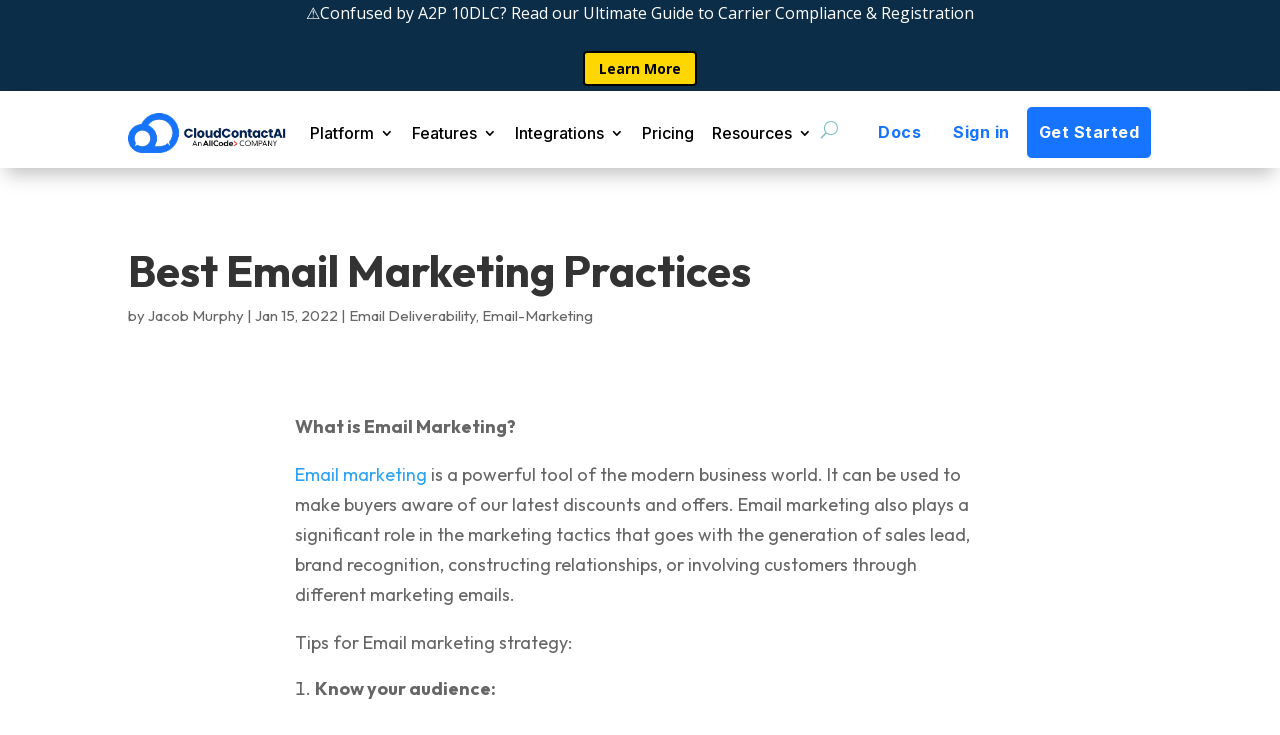

--- FILE ---
content_type: text/html; charset=UTF-8
request_url: https://cloudcontactai.com/best-email-marketing-practices/
body_size: 31175
content:
<!DOCTYPE html>
<html lang="en-US">
<head><script>(function(w,i,g){w[g]=w[g]||[];if(typeof w[g].push=='function')w[g].push(i)})
(window,'GTM-TLB84WQ','google_tags_first_party');</script><script>(function(w,d,s,l){w[l]=w[l]||[];(function(){w[l].push(arguments);})('set', 'developer_id.dYzg1YT', true);
		w[l].push({'gtm.start':new Date().getTime(),event:'gtm.js'});var f=d.getElementsByTagName(s)[0],
		j=d.createElement(s);j.async=true;j.src='/mnkj/';
		f.parentNode.insertBefore(j,f);
		})(window,document,'script','dataLayer');</script>
	<meta charset="UTF-8" />
<meta http-equiv="X-UA-Compatible" content="IE=edge">
	<link rel="pingback" href="https://cloudcontactai.com/xmlrpc.php" />

	<script type="text/javascript">
		document.documentElement.className = 'js';
	</script>
	
	<title>Best Email Marketing Practices  - CloudContactAI</title>
<meta name='robots' content='max-image-preview:large' />
<link rel='dns-prefetch' href='//fonts.googleapis.com' />
<link href='https://fonts.gstatic.com' crossorigin rel='preconnect' />
<link rel="alternate" type="application/rss+xml" title="CloudContactAI &raquo; Feed" href="https://cloudcontactai.com/feed/" />
<link rel="alternate" type="application/rss+xml" title="CloudContactAI &raquo; Comments Feed" href="https://cloudcontactai.com/comments/feed/" />
<link rel="alternate" type="application/rss+xml" title="CloudContactAI &raquo; Best Email Marketing Practices Comments Feed" href="https://cloudcontactai.com/best-email-marketing-practices/feed/" />
<meta content="Divi Child v.1.0.0" name="generator"/><style type="text/css">
img.wp-smiley,
img.emoji {
	display: inline !important;
	border: none !important;
	box-shadow: none !important;
	height: 1em !important;
	width: 1em !important;
	margin: 0 0.07em !important;
	vertical-align: -0.1em !important;
	background: none !important;
	padding: 0 !important;
}
</style>
	<link rel='stylesheet' id='wp-block-library-css' href='https://cloudcontactai.com/wp-includes/css/dist/block-library/style.min.css?ver=6.1.9' type='text/css' media='all' />
<style id='wp-block-library-theme-inline-css' type='text/css'>
.wp-block-audio figcaption{color:#555;font-size:13px;text-align:center}.is-dark-theme .wp-block-audio figcaption{color:hsla(0,0%,100%,.65)}.wp-block-audio{margin:0 0 1em}.wp-block-code{border:1px solid #ccc;border-radius:4px;font-family:Menlo,Consolas,monaco,monospace;padding:.8em 1em}.wp-block-embed figcaption{color:#555;font-size:13px;text-align:center}.is-dark-theme .wp-block-embed figcaption{color:hsla(0,0%,100%,.65)}.wp-block-embed{margin:0 0 1em}.blocks-gallery-caption{color:#555;font-size:13px;text-align:center}.is-dark-theme .blocks-gallery-caption{color:hsla(0,0%,100%,.65)}.wp-block-image figcaption{color:#555;font-size:13px;text-align:center}.is-dark-theme .wp-block-image figcaption{color:hsla(0,0%,100%,.65)}.wp-block-image{margin:0 0 1em}.wp-block-pullquote{border-top:4px solid;border-bottom:4px solid;margin-bottom:1.75em;color:currentColor}.wp-block-pullquote__citation,.wp-block-pullquote cite,.wp-block-pullquote footer{color:currentColor;text-transform:uppercase;font-size:.8125em;font-style:normal}.wp-block-quote{border-left:.25em solid;margin:0 0 1.75em;padding-left:1em}.wp-block-quote cite,.wp-block-quote footer{color:currentColor;font-size:.8125em;position:relative;font-style:normal}.wp-block-quote.has-text-align-right{border-left:none;border-right:.25em solid;padding-left:0;padding-right:1em}.wp-block-quote.has-text-align-center{border:none;padding-left:0}.wp-block-quote.is-large,.wp-block-quote.is-style-large,.wp-block-quote.is-style-plain{border:none}.wp-block-search .wp-block-search__label{font-weight:700}.wp-block-search__button{border:1px solid #ccc;padding:.375em .625em}:where(.wp-block-group.has-background){padding:1.25em 2.375em}.wp-block-separator.has-css-opacity{opacity:.4}.wp-block-separator{border:none;border-bottom:2px solid;margin-left:auto;margin-right:auto}.wp-block-separator.has-alpha-channel-opacity{opacity:1}.wp-block-separator:not(.is-style-wide):not(.is-style-dots){width:100px}.wp-block-separator.has-background:not(.is-style-dots){border-bottom:none;height:1px}.wp-block-separator.has-background:not(.is-style-wide):not(.is-style-dots){height:2px}.wp-block-table{margin:"0 0 1em 0"}.wp-block-table thead{border-bottom:3px solid}.wp-block-table tfoot{border-top:3px solid}.wp-block-table td,.wp-block-table th{word-break:normal}.wp-block-table figcaption{color:#555;font-size:13px;text-align:center}.is-dark-theme .wp-block-table figcaption{color:hsla(0,0%,100%,.65)}.wp-block-video figcaption{color:#555;font-size:13px;text-align:center}.is-dark-theme .wp-block-video figcaption{color:hsla(0,0%,100%,.65)}.wp-block-video{margin:0 0 1em}.wp-block-template-part.has-background{padding:1.25em 2.375em;margin-top:0;margin-bottom:0}
</style>
<style id='wp-job-openings-blocks-style-inline-css' type='text/css'>
.wp-block-create-block-wjo-block{background-color:#21759b;border:1px dotted red;color:#fff;padding:2px}.awsm-b-row{display:-webkit-box;display:-ms-flexbox;display:-webkit-flex;display:flex;display:flexbox;-webkit-flex-flow:row wrap;margin:0 -15px;-webkit-box-orient:horizontal;-webkit-box-direction:normal;-ms-flex-flow:row wrap;flex-flow:row wrap}.awsm-b-row,.awsm-b-row *,.awsm-b-row :after,.awsm-b-row :before{-webkit-box-sizing:border-box;box-sizing:border-box}.awsm-b-grid-item{display:-webkit-box;display:-ms-flexbox;display:-webkit-flex;display:flex;float:left;padding:0 15px!important;width:33.333%;-webkit-box-orient:vertical;-webkit-box-direction:normal;-ms-flex-direction:column;flex-direction:column;-webkit-flex-direction:column}.awsm-b-grid-col-4 .awsm-b-grid-item{width:25%}.awsm-b-grid-col-2 .awsm-b-grid-item{width:50%}.awsm-b-grid-col .awsm-b-grid-item{width:100%}.awsm-b-job-hide{display:none!important}.awsm-job-show{display:block!important}.awsm-b-job-item{background:#fff;font-size:14px;padding:20px}a.awsm-b-job-item{text-decoration:none!important}.awsm-b-grid-item .awsm-b-job-item{border:1px solid #dddfe3;border-radius:2px;-webkit-box-shadow:0 1px 4px 0 rgba(0,0,0,.05);box-shadow:0 1px 4px 0 rgba(0,0,0,.05);display:-webkit-box;display:-ms-flexbox;display:-webkit-flex;display:flex;margin-bottom:30px;-webkit-box-orient:vertical;-webkit-box-direction:normal;-ms-flex-direction:column;flex-direction:column;-webkit-flex-direction:column;-webkit-box-flex:1;-ms-flex-positive:1;flex-grow:1;-webkit-flex-grow:1;-webkit-transition:all .3s ease;transition:all .3s ease}.awsm-b-grid-item .awsm-b-job-item:focus,.awsm-b-grid-item .awsm-b-job-item:hover{-webkit-box-shadow:0 3px 15px -5px rgba(0,0,0,.2);box-shadow:0 3px 15px -5px rgba(0,0,0,.2)}.awsm-b-grid-item .awsm-job-featured-image{margin-bottom:14px}.awsm-b-job-item h2.awsm-b-job-post-title{font-size:18px;margin:0 0 15px;text-align:left}.awsm-b-job-item h2.awsm-b-job-post-title a{font-size:18px}.awsm-b-grid-item .awsm-job-info{margin-bottom:10px;min-height:83px}.awsm-b-grid-item .awsm-job-info p{margin:0 0 8px}.awsm-b-job-wrap:after{clear:both;content:"";display:table}.awsm-b-filter-wrap,.awsm-b-filter-wrap *{-webkit-box-sizing:border-box;box-sizing:border-box}.awsm-b-filter-wrap{margin:0 -10px 20px}.awsm-b-filter-wrap form{display:-webkit-box;display:-webkit-flex;display:-ms-flexbox;display:flex;-webkit-flex-wrap:wrap;-ms-flex-wrap:wrap;flex-wrap:wrap}.awsm-b-filter-wrap .awsm-b-filter-items{display:none}.awsm-b-filter-wrap.awsm-b-full-width-search-filter-wrap .awsm-b-filter-item-search,.awsm-b-filter-wrap.awsm-b-full-width-search-filter-wrap .awsm-b-filter-items,.awsm-b-filter-wrap.awsm-b-no-search-filter-wrap .awsm-b-filter-items{width:100%}.awsm-b-filter-toggle{border:1px solid #ccc;border-radius:4px;display:-webkit-box;display:-webkit-flex;display:-ms-flexbox;display:flex;-webkit-flex-flow:wrap;-ms-flex-flow:wrap;flex-flow:wrap;margin:0 10px 10px;outline:none!important;padding:12px;width:46px}.awsm-b-filter-toggle.awsm-on{background:#ccc}.awsm-b-filter-toggle svg{height:20px;width:20px}.awsm-b-filter-wrap.awsm-b-no-search-filter-wrap .awsm-b-filter-toggle{width:100%;-webkit-box-align:center;-webkit-align-items:center;-ms-flex-align:center;align-items:center;-webkit-box-pack:justify;-webkit-justify-content:space-between;-ms-flex-pack:justify;justify-content:space-between;text-decoration:none}.awsm-b-filter-wrap.awsm-b-no-search-filter-wrap .awsm-b-filter-toggle svg{height:22px;width:22px}@media(min-width:768px){.awsm-b-filter-wrap .awsm-b-filter-items{display:-webkit-box!important;display:-webkit-flex!important;display:-ms-flexbox!important;display:flex!important;-webkit-flex-wrap:wrap;-ms-flex-wrap:wrap;flex-wrap:wrap;width:calc(100% - 250px)}.awsm-b-filter-toggle{display:none}.awsm-b-filter-item-search{width:250px}}.awsm-b-filter-wrap .awsm-b-filter-item{padding:0 10px 10px}.awsm-b-filter-item-search{padding:0 10px 10px;position:relative}@media(max-width:768px){.awsm-b-filter-wrap .awsm-b-filter-items{width:100%}.awsm-b-filter-item-search{width:calc(100% - 66px)}.awsm-b-filter-wrap .awsm-b-filter-item .awsm-selectric-wrapper{min-width:100%}}.awsm-b-filter-wrap .awsm-b-filter-item .awsm-b-job-form-control{min-height:48px;padding-right:58px}.awsm-b-filter-item-search .awsm-b-job-form-control{min-height:48px;padding-right:48px}.awsm-b-filter-item-search-in{position:relative}.awsm-b-filter-item-search .awsm-b-job-search-icon-wrapper{color:#ccc;cursor:pointer;font-size:16px;height:100%;line-height:48px;position:absolute;right:0;text-align:center;top:0;width:48px}.awsm-b-jobs-none-container{padding:25px}.awsm-b-jobs-none-container p{margin:0;padding:5px}.awsm-b-row .awsm-b-jobs-pagination{padding:0 15px;width:100%}.awsm-b-jobs-pagination{float:left;width:100%}.awsm-b-load-more-main a.awsm-b-load-more,.awsm-load-more-classic a.page-numbers{background:#fff;border:1px solid #dddfe3;-webkit-box-shadow:0 1px 4px 0 rgba(0,0,0,.05);box-shadow:0 1px 4px 0 rgba(0,0,0,.05);display:block;margin:0!important;outline:none!important;padding:20px;text-align:center;text-decoration:none!important;-webkit-transition:all .3s ease;transition:all .3s ease}.awsm-load-more-classic a.page-numbers,.awsm-load-more-classic span.page-numbers{font-size:90%;padding:5px 10px}.awsm-load-more-classic{text-align:center}.awsm-b-load-more-main a.awsm-load-more:focus,.awsm-b-load-more-main a.awsm-load-more:hover,.awsm-load-more-classic a.page-numbers:focus,.awsm-load-more-classic a.page-numbers:hover{-webkit-box-shadow:0 3px 15px -5px rgba(0,0,0,.2);box-shadow:0 3px 15px -5px rgba(0,0,0,.2)}.awsm-b-jobs-pagination.awsm-load-more-classic ul{list-style:none;margin:0;padding:0}.awsm-b-jobs-pagination.awsm-load-more-classic ul li{display:inline-block}.awsm-b-lists{border:1px solid #ededed}.awsm-b-list-item{width:100%}.awsm-b-list-item h2.awsm-job-b-post-title{margin-bottom:0}.awsm-b-list-item .awsm-job-featured-image{float:left;margin-right:10px}.awsm-b-list-item .awsm-job-featured-image img{height:50px;width:50px}.awsm-b-list-item .awsm-b-job-item{border-bottom:1px solid rgba(0,0,0,.13)}.awsm-b-list-item .awsm-b-job-item:after{clear:both;content:"";display:table}.awsm-b-list-left-col{float:left;width:50%}.awsm-b-list-right-col{float:left;text-align:right;width:50%}.awsm-b-list-item .awsm-job-specification-wrapper{display:inline-block;vertical-align:middle}.awsm-b-list-item .awsm-job-specification-item{display:inline-block;margin:0 15px 0 0;vertical-align:middle}a.awsm-b-job-item .awsm-job-specification-item{color:#4c4c4c}.awsm-b-list-item .awsm-job-more-container{display:inline-block;vertical-align:middle}.awsm-job-more-container .awsm-job-more span:before{content:"→"}.awsm-b-lists .awsm-b-jobs-pagination{margin-top:30px}.awsm-job-specification-item>[class^=awsm-job-icon-]{margin-right:6px}.awsm-job-specification-term:after{content:", "}.awsm-job-specification-term:last-child:after{content:""}.awsm-job-single-wrap,.awsm-job-single-wrap *,.awsm-job-single-wrap :after,.awsm-job-single-wrap :before{-webkit-box-sizing:border-box;box-sizing:border-box}.awsm-job-single-wrap{margin-bottom:1.3em}.awsm-job-single-wrap:after{clear:both;content:"";display:table}.awsm-job-content{padding-bottom:32px}.awsm-job-single-wrap.awsm-col-2 .awsm-job-content{float:left;padding-right:15px;width:55%}.awsm-job-single-wrap.awsm-col-2 .awsm-job-form{float:left;padding-left:15px;width:45%}.awsm-job-head,.awsm_job_spec_above_content{margin-bottom:20px}.awsm-job-head h1{margin:0 0 20px}.awsm-job-list-info span{margin-right:10px}.awsm-job-single-wrap .awsm-job-expiration-label{font-weight:700}.awsm-job-form-inner{background:#fff;border:1px solid #dddfe3;padding:35px}.awsm-job-form-inner h2{margin:0 0 30px}.awsm-job-form-group{margin-bottom:20px}.awsm-job-form-group input[type=checkbox],.awsm-job-form-group input[type=radio]{margin-right:5px}.awsm-job-form-group label{display:block;margin-bottom:10px}.awsm-job-form-options-container label,.awsm-job-inline-group label{display:inline;font-weight:400}.awsm-b-job-form-control{display:block;width:100%}.awsm-job-form-options-container span{display:inline-block;margin-bottom:10px;margin-left:10px}.awsm-job-submit{background:#0195ff;border:1px solid #0195ff;color:#fff;padding:10px 30px}.awsm-job-submit:focus,.awsm-job-submit:hover{background:rgba(0,0,0,0);color:#0195ff}.awsm-job-form-error{color:#db4c4c;font-weight:500}.awsm-b-job-form-control.awsm-job-form-error,.awsm-b-job-form-control.awsm-job-form-error:focus{border:1px solid #db4c4c}.awsm-error-message,.awsm-success-message{padding:12px 25px}.awsm-error-message p:empty,.awsm-success-message p:empty{display:none}.awsm-error-message p,.awsm-success-message p{margin:0!important;padding:0!important}.awsm-success-message{border:1px solid #1ea508}.awsm-error-message{border:1px solid #db4c4c}ul.awsm-error-message li{line-height:1.8em;margin-left:1.2em}.awsm-expired-message{padding:25px}.awsm-expired-message p{margin:1em 0}.awsm-job-container{margin:0 auto;max-width:1170px;padding:50px 0;width:100%}.awsm-jobs-loading{position:relative}.awsm-b-job-listings:after{content:"";height:100%;left:0;opacity:0;position:absolute;top:0;-webkit-transition:all .3s ease;transition:all .3s ease;visibility:hidden;width:100%}.awsm-b-job-listings.awsm-jobs-loading:after{opacity:1;visibility:visible}.awsm-b-sr-only{height:1px;margin:-1px;overflow:hidden;padding:0;position:absolute;width:1px;clip:rect(0,0,0,0);border:0}@media(max-width:1024px){.awsm-b-grid-col-4 .awsm-b-grid-item{width:33.333%}}@media(max-width:992px){.awsm-job-single-wrap.awsm-col-2 .awsm-job-content{padding-right:0;width:100%}.awsm-job-single-wrap.awsm-col-2 .awsm-job-form{padding-left:0;width:100%}}@media(max-width:768px){.awsm-b-grid-col-3 .awsm-b-grid-item,.awsm-b-grid-col-4 .awsm-b-grid-item,.awsm-b-grid-item{width:50%}.awsm-b-list-left-col{padding-bottom:10px;width:100%}.awsm-b-list-right-col{text-align:left;width:100%}}@media(max-width:648px){.awsm-b-grid-col-2 .awsm-b-grid-item,.awsm-b-grid-col-3 .awsm-b-grid-item,.awsm-b-grid-col-4 .awsm-b-grid-item,.awsm-b-grid-item{width:100%}.awsm-b-list-item .awsm-job-specification-wrapper{display:block;float:none;padding-bottom:5px}.awsm-b-list-item .awsm-job-more-container{display:block;float:none}}.awsm-job-form-plugin-style .awsm-b-job-form-control{border:1px solid #ccc;border-radius:4px;color:#060606;display:block;font:inherit;line-height:1;min-height:46px;padding:8px 15px;-webkit-transition:all .3s ease;transition:all .3s ease;width:100%}.awsm-job-form-plugin-style .awsm-b-job-form-control:focus{border-color:#060606;-webkit-box-shadow:none;box-shadow:none;outline:none}.awsm-job-form-plugin-style .awsm-b-job-form-control.awsm-job-form-error{border-color:#db4c4c}.awsm-job-form-plugin-style textarea.awsm-b-job-form-control{min-height:80px}.awsm-job-form-plugin-style .awsm-application-submit-btn,.awsm-job-form-plugin-style .awsm-jobs-primary-button{background:#060606;border-radius:45px;color:#fff;padding:16px 32px;-webkit-transition:all .3s ease;transition:all .3s ease}.awsm-job-form-plugin-style .awsm-application-submit-btn:focus,.awsm-job-form-plugin-style .awsm-application-submit-btn:hover,.awsm-job-form-plugin-style .awsm-jobs-primary-button:focus,.awsm-job-form-plugin-style .awsm-jobs-primary-button:hover{background:#060606;color:#fff;outline:none}.awsm-job-form-plugin-style .awsm-jobs-primary-button{cursor:pointer}.awsm-job-form-plugin-style .awsm-jobs-primary-button:disabled{opacity:.5;pointer-events:none}.awsm-job-form-plugin-style .awsm-selectric{border-color:#ccc;border-radius:4px;-webkit-box-shadow:none;box-shadow:none}.awsm-job-form-plugin-style .awsm-selectric-open .awsm-selectric{border-color:#060606}.awsm-job-form-plugin-style .awsm-selectric .label{margin-left:15px}.awsm-jobs-is-block-theme .site-branding{padding:0 2.1rem}.awsm-jobs-is-block-theme .site-content{padding:0 2.1rem 3rem}.awsm-jobs-is-block-theme .site-title{margin-bottom:0}.awsm-b-job-wrap,.awsm-b-job-wrap *{-webkit-box-sizing:border-box;box-sizing:border-box}

</style>
<link rel='stylesheet' id='awsm-jobs-general-css' href='https://cloudcontactai.com/wp-content/plugins/wp-job-openings/assets/css/general.min.css?ver=3.5.4' type='text/css' media='all' />
<link rel='stylesheet' id='awsm-jobs-style-css' href='https://cloudcontactai.com/wp-content/plugins/wp-job-openings/assets/css/style.min.css?ver=3.5.4' type='text/css' media='all' />
<style id='global-styles-inline-css' type='text/css'>
body{--wp--preset--color--black: #000000;--wp--preset--color--cyan-bluish-gray: #abb8c3;--wp--preset--color--white: #ffffff;--wp--preset--color--pale-pink: #f78da7;--wp--preset--color--vivid-red: #cf2e2e;--wp--preset--color--luminous-vivid-orange: #ff6900;--wp--preset--color--luminous-vivid-amber: #fcb900;--wp--preset--color--light-green-cyan: #7bdcb5;--wp--preset--color--vivid-green-cyan: #00d084;--wp--preset--color--pale-cyan-blue: #8ed1fc;--wp--preset--color--vivid-cyan-blue: #0693e3;--wp--preset--color--vivid-purple: #9b51e0;--wp--preset--gradient--vivid-cyan-blue-to-vivid-purple: linear-gradient(135deg,rgba(6,147,227,1) 0%,rgb(155,81,224) 100%);--wp--preset--gradient--light-green-cyan-to-vivid-green-cyan: linear-gradient(135deg,rgb(122,220,180) 0%,rgb(0,208,130) 100%);--wp--preset--gradient--luminous-vivid-amber-to-luminous-vivid-orange: linear-gradient(135deg,rgba(252,185,0,1) 0%,rgba(255,105,0,1) 100%);--wp--preset--gradient--luminous-vivid-orange-to-vivid-red: linear-gradient(135deg,rgba(255,105,0,1) 0%,rgb(207,46,46) 100%);--wp--preset--gradient--very-light-gray-to-cyan-bluish-gray: linear-gradient(135deg,rgb(238,238,238) 0%,rgb(169,184,195) 100%);--wp--preset--gradient--cool-to-warm-spectrum: linear-gradient(135deg,rgb(74,234,220) 0%,rgb(151,120,209) 20%,rgb(207,42,186) 40%,rgb(238,44,130) 60%,rgb(251,105,98) 80%,rgb(254,248,76) 100%);--wp--preset--gradient--blush-light-purple: linear-gradient(135deg,rgb(255,206,236) 0%,rgb(152,150,240) 100%);--wp--preset--gradient--blush-bordeaux: linear-gradient(135deg,rgb(254,205,165) 0%,rgb(254,45,45) 50%,rgb(107,0,62) 100%);--wp--preset--gradient--luminous-dusk: linear-gradient(135deg,rgb(255,203,112) 0%,rgb(199,81,192) 50%,rgb(65,88,208) 100%);--wp--preset--gradient--pale-ocean: linear-gradient(135deg,rgb(255,245,203) 0%,rgb(182,227,212) 50%,rgb(51,167,181) 100%);--wp--preset--gradient--electric-grass: linear-gradient(135deg,rgb(202,248,128) 0%,rgb(113,206,126) 100%);--wp--preset--gradient--midnight: linear-gradient(135deg,rgb(2,3,129) 0%,rgb(40,116,252) 100%);--wp--preset--duotone--dark-grayscale: url('#wp-duotone-dark-grayscale');--wp--preset--duotone--grayscale: url('#wp-duotone-grayscale');--wp--preset--duotone--purple-yellow: url('#wp-duotone-purple-yellow');--wp--preset--duotone--blue-red: url('#wp-duotone-blue-red');--wp--preset--duotone--midnight: url('#wp-duotone-midnight');--wp--preset--duotone--magenta-yellow: url('#wp-duotone-magenta-yellow');--wp--preset--duotone--purple-green: url('#wp-duotone-purple-green');--wp--preset--duotone--blue-orange: url('#wp-duotone-blue-orange');--wp--preset--font-size--small: 13px;--wp--preset--font-size--medium: 20px;--wp--preset--font-size--large: 36px;--wp--preset--font-size--x-large: 42px;--wp--preset--spacing--20: 0.44rem;--wp--preset--spacing--30: 0.67rem;--wp--preset--spacing--40: 1rem;--wp--preset--spacing--50: 1.5rem;--wp--preset--spacing--60: 2.25rem;--wp--preset--spacing--70: 3.38rem;--wp--preset--spacing--80: 5.06rem;}body { margin: 0;--wp--style--global--content-size: 823px;--wp--style--global--wide-size: 1080px; }.wp-site-blocks > .alignleft { float: left; margin-right: 2em; }.wp-site-blocks > .alignright { float: right; margin-left: 2em; }.wp-site-blocks > .aligncenter { justify-content: center; margin-left: auto; margin-right: auto; }:where(.is-layout-flex){gap: 0.5em;}body .is-layout-flow > .alignleft{float: left;margin-inline-start: 0;margin-inline-end: 2em;}body .is-layout-flow > .alignright{float: right;margin-inline-start: 2em;margin-inline-end: 0;}body .is-layout-flow > .aligncenter{margin-left: auto !important;margin-right: auto !important;}body .is-layout-constrained > .alignleft{float: left;margin-inline-start: 0;margin-inline-end: 2em;}body .is-layout-constrained > .alignright{float: right;margin-inline-start: 2em;margin-inline-end: 0;}body .is-layout-constrained > .aligncenter{margin-left: auto !important;margin-right: auto !important;}body .is-layout-constrained > :where(:not(.alignleft):not(.alignright):not(.alignfull)){max-width: var(--wp--style--global--content-size);margin-left: auto !important;margin-right: auto !important;}body .is-layout-constrained > .alignwide{max-width: var(--wp--style--global--wide-size);}body .is-layout-flex{display: flex;}body .is-layout-flex{flex-wrap: wrap;align-items: center;}body .is-layout-flex > *{margin: 0;}body{padding-top: 0px;padding-right: 0px;padding-bottom: 0px;padding-left: 0px;}a:where(:not(.wp-element-button)){text-decoration: underline;}.wp-element-button, .wp-block-button__link{background-color: #32373c;border-width: 0;color: #fff;font-family: inherit;font-size: inherit;line-height: inherit;padding: calc(0.667em + 2px) calc(1.333em + 2px);text-decoration: none;}.has-black-color{color: var(--wp--preset--color--black) !important;}.has-cyan-bluish-gray-color{color: var(--wp--preset--color--cyan-bluish-gray) !important;}.has-white-color{color: var(--wp--preset--color--white) !important;}.has-pale-pink-color{color: var(--wp--preset--color--pale-pink) !important;}.has-vivid-red-color{color: var(--wp--preset--color--vivid-red) !important;}.has-luminous-vivid-orange-color{color: var(--wp--preset--color--luminous-vivid-orange) !important;}.has-luminous-vivid-amber-color{color: var(--wp--preset--color--luminous-vivid-amber) !important;}.has-light-green-cyan-color{color: var(--wp--preset--color--light-green-cyan) !important;}.has-vivid-green-cyan-color{color: var(--wp--preset--color--vivid-green-cyan) !important;}.has-pale-cyan-blue-color{color: var(--wp--preset--color--pale-cyan-blue) !important;}.has-vivid-cyan-blue-color{color: var(--wp--preset--color--vivid-cyan-blue) !important;}.has-vivid-purple-color{color: var(--wp--preset--color--vivid-purple) !important;}.has-black-background-color{background-color: var(--wp--preset--color--black) !important;}.has-cyan-bluish-gray-background-color{background-color: var(--wp--preset--color--cyan-bluish-gray) !important;}.has-white-background-color{background-color: var(--wp--preset--color--white) !important;}.has-pale-pink-background-color{background-color: var(--wp--preset--color--pale-pink) !important;}.has-vivid-red-background-color{background-color: var(--wp--preset--color--vivid-red) !important;}.has-luminous-vivid-orange-background-color{background-color: var(--wp--preset--color--luminous-vivid-orange) !important;}.has-luminous-vivid-amber-background-color{background-color: var(--wp--preset--color--luminous-vivid-amber) !important;}.has-light-green-cyan-background-color{background-color: var(--wp--preset--color--light-green-cyan) !important;}.has-vivid-green-cyan-background-color{background-color: var(--wp--preset--color--vivid-green-cyan) !important;}.has-pale-cyan-blue-background-color{background-color: var(--wp--preset--color--pale-cyan-blue) !important;}.has-vivid-cyan-blue-background-color{background-color: var(--wp--preset--color--vivid-cyan-blue) !important;}.has-vivid-purple-background-color{background-color: var(--wp--preset--color--vivid-purple) !important;}.has-black-border-color{border-color: var(--wp--preset--color--black) !important;}.has-cyan-bluish-gray-border-color{border-color: var(--wp--preset--color--cyan-bluish-gray) !important;}.has-white-border-color{border-color: var(--wp--preset--color--white) !important;}.has-pale-pink-border-color{border-color: var(--wp--preset--color--pale-pink) !important;}.has-vivid-red-border-color{border-color: var(--wp--preset--color--vivid-red) !important;}.has-luminous-vivid-orange-border-color{border-color: var(--wp--preset--color--luminous-vivid-orange) !important;}.has-luminous-vivid-amber-border-color{border-color: var(--wp--preset--color--luminous-vivid-amber) !important;}.has-light-green-cyan-border-color{border-color: var(--wp--preset--color--light-green-cyan) !important;}.has-vivid-green-cyan-border-color{border-color: var(--wp--preset--color--vivid-green-cyan) !important;}.has-pale-cyan-blue-border-color{border-color: var(--wp--preset--color--pale-cyan-blue) !important;}.has-vivid-cyan-blue-border-color{border-color: var(--wp--preset--color--vivid-cyan-blue) !important;}.has-vivid-purple-border-color{border-color: var(--wp--preset--color--vivid-purple) !important;}.has-vivid-cyan-blue-to-vivid-purple-gradient-background{background: var(--wp--preset--gradient--vivid-cyan-blue-to-vivid-purple) !important;}.has-light-green-cyan-to-vivid-green-cyan-gradient-background{background: var(--wp--preset--gradient--light-green-cyan-to-vivid-green-cyan) !important;}.has-luminous-vivid-amber-to-luminous-vivid-orange-gradient-background{background: var(--wp--preset--gradient--luminous-vivid-amber-to-luminous-vivid-orange) !important;}.has-luminous-vivid-orange-to-vivid-red-gradient-background{background: var(--wp--preset--gradient--luminous-vivid-orange-to-vivid-red) !important;}.has-very-light-gray-to-cyan-bluish-gray-gradient-background{background: var(--wp--preset--gradient--very-light-gray-to-cyan-bluish-gray) !important;}.has-cool-to-warm-spectrum-gradient-background{background: var(--wp--preset--gradient--cool-to-warm-spectrum) !important;}.has-blush-light-purple-gradient-background{background: var(--wp--preset--gradient--blush-light-purple) !important;}.has-blush-bordeaux-gradient-background{background: var(--wp--preset--gradient--blush-bordeaux) !important;}.has-luminous-dusk-gradient-background{background: var(--wp--preset--gradient--luminous-dusk) !important;}.has-pale-ocean-gradient-background{background: var(--wp--preset--gradient--pale-ocean) !important;}.has-electric-grass-gradient-background{background: var(--wp--preset--gradient--electric-grass) !important;}.has-midnight-gradient-background{background: var(--wp--preset--gradient--midnight) !important;}.has-small-font-size{font-size: var(--wp--preset--font-size--small) !important;}.has-medium-font-size{font-size: var(--wp--preset--font-size--medium) !important;}.has-large-font-size{font-size: var(--wp--preset--font-size--large) !important;}.has-x-large-font-size{font-size: var(--wp--preset--font-size--x-large) !important;}
.wp-block-navigation a:where(:not(.wp-element-button)){color: inherit;}
:where(.wp-block-columns.is-layout-flex){gap: 2em;}
.wp-block-pullquote{font-size: 1.5em;line-height: 1.6;}
</style>
<link rel='stylesheet' id='divicarousel8_swipper_css-css' href='https://cloudcontactai.com/wp-content/plugins/carousels-slider-for-divi/public/css/swiper-bundle.css?ver=1.6.3' type='text/css' media='all' />
<link rel='stylesheet' id='divicarousel8_custom_css-css' href='https://cloudcontactai.com/wp-content/plugins/carousels-slider-for-divi/public/css/custom.css?ver=1.6.3' type='text/css' media='all' />
<link rel='stylesheet' id='contact-form-7-css' href='https://cloudcontactai.com/wp-content/plugins/contact-form-7/includes/css/styles.css?ver=5.7.3' type='text/css' media='all' />
<link rel='stylesheet' id='wtfdivi-user-css-css' href='https://cloudcontactai.com/wp-content/uploads/wtfdivi/wp_head.css?ver=1618252821' type='text/css' media='all' />
<link rel='stylesheet' id='docupress-css' href='https://cloudcontactai.com/wp-content/plugins/docupress/public/css/docupress-public.min.css?ver=2.3.0' type='text/css' media='all' />
<link rel='stylesheet' id='google_business_reviews_rating_wp_css-css' href='https://cloudcontactai.com/wp-content/plugins/g-business-reviews-rating/wp/css/css.css?ver=6.1.9' type='text/css' media='all' />
<link rel='stylesheet' id='bodhi-svgs-attachment-css' href='https://cloudcontactai.com/wp-content/plugins/svg-support/css/svgs-attachment.css?ver=6.1.9' type='text/css' media='all' />
<link rel='stylesheet' id='et-divi-open-sans-css' href='https://fonts.googleapis.com/css?family=Open+Sans:300italic,400italic,600italic,700italic,800italic,400,300,600,700,800&#038;subset=cyrillic,cyrillic-ext,greek,greek-ext,hebrew,latin,latin-ext,vietnamese&#038;display=swap' type='text/css' media='all' />
<link rel='stylesheet' id='divicarousel8-styles-css' href='https://cloudcontactai.com/wp-content/plugins/carousels-slider-for-divi/styles/style.min.css?ver=1.6.3' type='text/css' media='all' />
<link rel='stylesheet' id='et-builder-googlefonts-cached-css' href='https://fonts.googleapis.com/css?family=Inter:100,200,300,regular,500,600,700,800,900|Outfit:100,200,300,regular,500,600,700,800,900&#038;subset=cyrillic,cyrillic-ext,greek,greek-ext,latin,latin-ext,vietnamese&#038;display=swap' type='text/css' media='all' />
<link rel='stylesheet' id='divi-style-parent-css' href='https://cloudcontactai.com/wp-content/themes/Divi/style-static.min.css?ver=4.19.2' type='text/css' media='all' />
<link rel='stylesheet' id='divi-style-css' href='https://cloudcontactai.com/wp-content/themes/divi-child/style.css?ver=4.19.2' type='text/css' media='all' />
<script type='text/javascript' src='https://cloudcontactai.com/wp-includes/js/jquery/jquery.min.js?ver=3.6.1' id='jquery-core-js'></script>
<script type='text/javascript' src='https://cloudcontactai.com/wp-includes/js/jquery/jquery-migrate.min.js?ver=3.3.2' id='jquery-migrate-js'></script>
<script type='text/javascript' src='https://cloudcontactai.com/wp-content/plugins/carousels-slider-for-divi/public/js/swiper-bundle.min.js?ver=1.6.3' id='divicarousel8_swipper_js-js'></script>
<script type='text/javascript' id='docupress-js-extra'>
/* <![CDATA[ */
var DocuPressRatingAjax = {"ajax_url":"https:\/\/cloudcontactai.com\/wp-admin\/admin-ajax.php","nonce":"76638f74f5"};
/* ]]> */
</script>
<script type='text/javascript' src='https://cloudcontactai.com/wp-content/plugins/docupress/public/js/docupress-public.js?ver=2.3.0' id='docupress-js'></script>
<script type='text/javascript' src='https://cloudcontactai.com/wp-content/plugins/g-business-reviews-rating/wp/js/js.js?ver=6.1.9' id='google_business_reviews_rating_wp_js-js'></script>
<link rel="https://api.w.org/" href="https://cloudcontactai.com/wp-json/" /><link rel="alternate" type="application/json" href="https://cloudcontactai.com/wp-json/wp/v2/posts/25758" /><link rel="EditURI" type="application/rsd+xml" title="RSD" href="https://cloudcontactai.com/xmlrpc.php?rsd" />
<link rel="wlwmanifest" type="application/wlwmanifest+xml" href="https://cloudcontactai.com/wp-includes/wlwmanifest.xml" />
<meta name="generator" content="WordPress 6.1.9" />
<link rel='shortlink' href='https://cloudcontactai.com/?p=25758' />
<link rel="alternate" type="application/json+oembed" href="https://cloudcontactai.com/wp-json/oembed/1.0/embed?url=https%3A%2F%2Fcloudcontactai.com%2Fbest-email-marketing-practices%2F" />
<link rel="alternate" type="text/xml+oembed" href="https://cloudcontactai.com/wp-json/oembed/1.0/embed?url=https%3A%2F%2Fcloudcontactai.com%2Fbest-email-marketing-practices%2F&#038;format=xml" />
	<script data-name="dbdb-head-js">
	 
	</script>
<style>
.db_title, .db_tagline { 
    margin-right: 30px;
    margin-top: 0px;
    line-height: 1em;
}
.db_title_and_tagline {
    display: flex;
    align-items: flex-start;
}
.db_tagline_below_title_on .db_title_and_tagline {
    flex-direction: column;
}
.db_tagline_below_title_on .db_tagline {
    margin-top: 8px;
}
.db_title_and_tagline_valign_middle .db_title_and_tagline {
    align-items: center;
}
.db_title_and_tagline_valign_bottom .db_title_and_tagline {
    align-items: flex-end;
}
.db_title_and_tagline_below_logo_on .db_title_and_tagline {
    position: absolute;
    bottom: 0px;
    left: 0px;
    transform: translateY(100%);
}
</style>
    <style>
/* Display the team member icons */
.db_pb_team_member_website_icon:before{content:"\e0e3";}
.db_pb_team_member_email_icon:before{content:"\e010";}
.db_pb_team_member_instagram_icon:before{content:"\e09a";}

/* Fix email icon hidden by Email Address Encoder plugin */
ul.et_pb_member_social_links li > span { 
	display: inline-block !important; 
}
</style>
<style>
@media only screen and (min-width: 981px) {
    .et_pb_module.db_inline_form .et_pb_newsletter_fields > p { 
        flex: auto !important;
    }
    .et_pb_module.db_inline_form .et_pb_newsletter_fields p.et_pb_newsletter_field {
        margin-right: 2%; 
    }
}
</style>
<meta name="viewport" content="width=device-width, user-scalable=yes, initial-scale=1.0, minimum-scale=0.1, maximum-scale=10.0"><!-- SEO meta tags powered by SmartCrawl https://wpmudev.com/project/smartcrawl-wordpress-seo/ -->
<link rel="canonical" href="https://cloudcontactai.com/best-email-marketing-practices/" />
<meta name="description" content="Learn email marketing best practices to create effective campaigns. Improve deliverability, personalize content, and increase engagement with proven strategies." />
<meta name="google-site-verification" content="fQSnqfJtwtaysLJQCgxOHE3eKPeCo7qslcA7I3rSLDI" />
<script type="application/ld+json">{"@context":"https:\/\/schema.org","@graph":[{"@type":"WPHeader","url":"https:\/\/cloudcontactai.com\/best-email-marketing-practices\/","headline":"Best Email Marketing Practices  - CloudContactAI","description":"Learn email marketing best practices to create effective campaigns. Improve deliverability, personalize content, and increase engagement with proven strategies."},{"@type":"WPFooter","url":"https:\/\/cloudcontactai.com\/best-email-marketing-practices\/","headline":"Best Email Marketing Practices  - CloudContactAI","description":"Learn email marketing best practices to create effective campaigns. Improve deliverability, personalize content, and increase engagement with proven strategies.","copyrightYear":"2026"},{"@type":"Organization","@id":"https:\/\/cloudcontactai.com\/#schema-publishing-organization","url":"https:\/\/cloudcontactai.com","name":"CloudContactAI"},{"@type":"WebSite","@id":"https:\/\/cloudcontactai.com\/#schema-website","url":"https:\/\/cloudcontactai.com","name":"CloudContactAI","encoding":"UTF-8","potentialAction":{"@type":"SearchAction","target":"https:\/\/cloudcontactai.com\/search\/{search_term_string}\/","query-input":"required name=search_term_string"},"image":{"@type":"ImageObject","@id":"https:\/\/cloudcontactai.com\/#schema-site-logo","url":"https:\/\/cloudcontactai.com\/wp-content\/uploads\/2020\/12\/ccai_logo.png","height":38,"width":133}},{"@type":"BreadcrumbList","@id":"https:\/\/cloudcontactai.com\/best-email-marketing-practices?page&name=best-email-marketing-practices\/#breadcrumb","itemListElement":[{"@type":"ListItem","position":1,"name":"Email Deliverability","item":"https:\/\/cloudcontactai.com\/category\/email-deliverability\/"},{"@type":"ListItem","position":2,"name":"Best Email Marketing Practices"}]},{"@type":"Person","@id":"https:\/\/cloudcontactai.com\/author\/jacob\/#schema-author","name":"Jacob Murphy","url":"https:\/\/cloudcontactai.com\/author\/jacob\/","description":"Jake is CloudContactAI's Director of Content Creation. When he's not working, you can likely find him enjoying the great outdoors."},{"@type":"WebPage","@id":"https:\/\/cloudcontactai.com\/best-email-marketing-practices\/#schema-webpage","isPartOf":{"@id":"https:\/\/cloudcontactai.com\/#schema-website"},"publisher":{"@id":"https:\/\/cloudcontactai.com\/#schema-publishing-organization"},"url":"https:\/\/cloudcontactai.com\/best-email-marketing-practices\/","hasPart":[{"@type":"SiteNavigationElement","@id":"https:\/\/cloudcontactai.com\/best-email-marketing-practices\/#schema-nav-element-260727","name":"Platform","url":"#"},{"@type":"SiteNavigationElement","@id":"https:\/\/cloudcontactai.com\/best-email-marketing-practices\/#schema-nav-element-260994","name":"Compliance","url":"https:\/\/cloudcontactai.com\/cloudcontactai-ultimate-guide-to-a2p-10dlc\/"},{"@type":"SiteNavigationElement","@id":"https:\/\/cloudcontactai.com\/best-email-marketing-practices\/#schema-nav-element-260731","name":"Email","url":"https:\/\/cloudcontactai.com\/email-marketing-service\/"},{"@type":"SiteNavigationElement","@id":"https:\/\/cloudcontactai.com\/best-email-marketing-practices\/#schema-nav-element-260728","name":"MMS","url":"https:\/\/cloudcontactai.com\/mms-platform\/"},{"@type":"SiteNavigationElement","@id":"https:\/\/cloudcontactai.com\/best-email-marketing-practices\/#schema-nav-element-260730","name":"","url":"https:\/\/cloudcontactai.com\/sms-texting-service\/"},{"@type":"SiteNavigationElement","@id":"https:\/\/cloudcontactai.com\/best-email-marketing-practices\/#schema-nav-element-260729","name":"","url":"https:\/\/cloudcontactai.com\/voice\/"},{"@type":"SiteNavigationElement","@id":"https:\/\/cloudcontactai.com\/best-email-marketing-practices\/#schema-nav-element-260732","name":"White Label","url":"https:\/\/cloudcontactai.com\/white-label-services\/"},{"@type":"SiteNavigationElement","@id":"https:\/\/cloudcontactai.com\/best-email-marketing-practices\/#schema-nav-element-260763","name":"Features","url":"#"},{"@type":"SiteNavigationElement","@id":"https:\/\/cloudcontactai.com\/best-email-marketing-practices\/#schema-nav-element-261251","name":"AI Agents","url":"https:\/\/cloudcontactai.com\/ai-agents\/"},{"@type":"SiteNavigationElement","@id":"https:\/\/cloudcontactai.com\/best-email-marketing-practices\/#schema-nav-element-260733","name":"","url":"https:\/\/cloudcontactai.com\/bi-directional\/"},{"@type":"SiteNavigationElement","@id":"https:\/\/cloudcontactai.com\/best-email-marketing-practices\/#schema-nav-element-260737","name":"","url":"https:\/\/cloudcontactai.com\/campaigns\/"},{"@type":"SiteNavigationElement","@id":"https:\/\/cloudcontactai.com\/best-email-marketing-practices\/#schema-nav-element-260735","name":"","url":"https:\/\/cloudcontactai.com\/campaign-split\/"},{"@type":"SiteNavigationElement","@id":"https:\/\/cloudcontactai.com\/best-email-marketing-practices\/#schema-nav-element-260736","name":"","url":"https:\/\/cloudcontactai.com\/flows\/"},{"@type":"SiteNavigationElement","@id":"https:\/\/cloudcontactai.com\/best-email-marketing-practices\/#schema-nav-element-261025","name":"","url":"https:\/\/cloudcontactai.com\/multiple-email-provider-support\/"},{"@type":"SiteNavigationElement","@id":"https:\/\/cloudcontactai.com\/best-email-marketing-practices\/#schema-nav-element-261117","name":"Amazon SES","url":"https:\/\/cloudcontactai.com\/features\/email-integration-amazon-simple-email-service\/"},{"@type":"SiteNavigationElement","@id":"https:\/\/cloudcontactai.com\/best-email-marketing-practices\/#schema-nav-element-261171","name":"Twilio SendGrid","url":"https:\/\/cloudcontactai.com\/email-integration-twilios-sendgrid\/"},{"@type":"SiteNavigationElement","@id":"https:\/\/cloudcontactai.com\/best-email-marketing-practices\/#schema-nav-element-261007","name":"","url":"https:\/\/cloudcontactai.com\/multiple-sms-carrier-support\/"},{"@type":"SiteNavigationElement","@id":"https:\/\/cloudcontactai.com\/best-email-marketing-practices\/#schema-nav-element-261219","name":"One-Time Password","url":"https:\/\/cloudcontactai.com\/one-time-password-generation\/"},{"@type":"SiteNavigationElement","@id":"https:\/\/cloudcontactai.com\/best-email-marketing-practices\/#schema-nav-element-261291","name":"Phone Number Lookup","url":"https:\/\/cloudcontactai.com\/phone-number-lookup\/"},{"@type":"SiteNavigationElement","@id":"https:\/\/cloudcontactai.com\/best-email-marketing-practices\/#schema-nav-element-260734","name":"","url":"https:\/\/cloudcontactai.com\/ramp-up\/"},{"@type":"SiteNavigationElement","@id":"https:\/\/cloudcontactai.com\/best-email-marketing-practices\/#schema-nav-element-261230","name":"SMS Invoices","url":"https:\/\/cloudcontactai.com\/how-to-send-out-sms-invoices-with-cloudcontactai\/"},{"@type":"SiteNavigationElement","@id":"https:\/\/cloudcontactai.com\/best-email-marketing-practices\/#schema-nav-element-255456","name":"Integrations","url":""},{"@type":"SiteNavigationElement","@id":"https:\/\/cloudcontactai.com\/best-email-marketing-practices\/#schema-nav-element-255459","name":"ActiveCampaign","url":"https:\/\/cloudcontactai.com\/articles\/how-to-integrate-activecampaign-to-send-sms\/"},{"@type":"SiteNavigationElement","@id":"https:\/\/cloudcontactai.com\/best-email-marketing-practices\/#schema-nav-element-258121","name":"API","url":"https:\/\/developer.cloudcontactai.com\/docs\/quickstart-with-api"},{"@type":"SiteNavigationElement","@id":"https:\/\/cloudcontactai.com\/best-email-marketing-practices\/#schema-nav-element-257955","name":"HubSpot","url":"https:\/\/cloudcontactai.com\/hubspot-integration\/"},{"@type":"SiteNavigationElement","@id":"https:\/\/cloudcontactai.com\/best-email-marketing-practices\/#schema-nav-element-262472","name":"","url":"https:\/\/cloudcontactai.com\/salesforce\/"},{"@type":"SiteNavigationElement","@id":"https:\/\/cloudcontactai.com\/best-email-marketing-practices\/#schema-nav-element-255458","name":"Zapier","url":"https:\/\/cloudcontactai.com\/articles\/how-to-integrate-cloudcontactai-with-zapier\/"},{"@type":"SiteNavigationElement","@id":"https:\/\/cloudcontactai.com\/best-email-marketing-practices\/#schema-nav-element-2372","name":"","url":"https:\/\/cloudcontactai.com\/pricing\/"},{"@type":"SiteNavigationElement","@id":"https:\/\/cloudcontactai.com\/best-email-marketing-practices\/#schema-nav-element-2373","name":"Resources","url":""},{"@type":"SiteNavigationElement","@id":"https:\/\/cloudcontactai.com\/best-email-marketing-practices\/#schema-nav-element-257208","name":"","url":"https:\/\/cloudcontactai.com\/about-us\/"},{"@type":"SiteNavigationElement","@id":"https:\/\/cloudcontactai.com\/best-email-marketing-practices\/#schema-nav-element-940","name":"Blog","url":"https:\/\/cloudcontactai.com\/blog\/"},{"@type":"SiteNavigationElement","@id":"https:\/\/cloudcontactai.com\/best-email-marketing-practices\/#schema-nav-element-262273","name":"Careers","url":"https:\/\/cloudcontactai.com\/careers\/"},{"@type":"SiteNavigationElement","@id":"https:\/\/cloudcontactai.com\/best-email-marketing-practices\/#schema-nav-element-257563","name":"","url":"https:\/\/cloudcontactai.com\/case-studies\/"},{"@type":"SiteNavigationElement","@id":"https:\/\/cloudcontactai.com\/best-email-marketing-practices\/#schema-nav-element-256058","name":"","url":"https:\/\/cloudcontactai.com\/contact-us\/"},{"@type":"SiteNavigationElement","@id":"https:\/\/cloudcontactai.com\/best-email-marketing-practices\/#schema-nav-element-257853","name":"Developers","url":"https:\/\/developer.cloudcontactai.com"},{"@type":"SiteNavigationElement","@id":"https:\/\/cloudcontactai.com\/best-email-marketing-practices\/#schema-nav-element-941","name":"Documentation","url":"https:\/\/cloudcontactai.com\/cloud-contact-ai-documentation\/"},{"@type":"SiteNavigationElement","@id":"https:\/\/cloudcontactai.com\/best-email-marketing-practices\/#schema-nav-element-3011","name":"Getting Started","url":"https:\/\/developer.cloudcontactai.com"},{"@type":"SiteNavigationElement","@id":"https:\/\/cloudcontactai.com\/best-email-marketing-practices\/#schema-nav-element-256498","name":"How-to Guides","url":"https:\/\/cloudcontactai.com\/sms-marketing-guides\/"},{"@type":"SiteNavigationElement","@id":"https:\/\/cloudcontactai.com\/best-email-marketing-practices\/#schema-nav-element-260925","name":"Industries","url":"#"},{"@type":"SiteNavigationElement","@id":"https:\/\/cloudcontactai.com\/best-email-marketing-practices\/#schema-nav-element-262386","name":"Debt Collection","url":"https:\/\/cloudcontactai.com\/debt-collection-software\/"},{"@type":"SiteNavigationElement","@id":"https:\/\/cloudcontactai.com\/best-email-marketing-practices\/#schema-nav-element-260927","name":"","url":"https:\/\/cloudcontactai.com\/political-campaigns\/"},{"@type":"SiteNavigationElement","@id":"https:\/\/cloudcontactai.com\/best-email-marketing-practices\/#schema-nav-element-260926","name":"","url":"https:\/\/cloudcontactai.com\/sports-facilities\/"},{"@type":"SiteNavigationElement","@id":"https:\/\/cloudcontactai.com\/best-email-marketing-practices\/#schema-nav-element-240187","name":"","url":"https:\/\/cloudcontactai.com\/reviews\/"}]},{"@type":"Article","mainEntityOfPage":{"@id":"https:\/\/cloudcontactai.com\/best-email-marketing-practices\/#schema-webpage"},"author":{"@id":"https:\/\/cloudcontactai.com\/author\/jacob\/#schema-author"},"publisher":{"@id":"https:\/\/cloudcontactai.com\/#schema-publishing-organization"},"dateModified":"2025-04-18T05:34:35","datePublished":"2022-01-15T01:38:14","headline":"Best Email Marketing Practices  - CloudContactAI","description":"Learn email marketing best practices to create effective campaigns. Improve deliverability, personalize content, and increase engagement with proven strategies.","name":"Best Email Marketing Practices","commentCount":0,"comment":[],"image":{"@type":"ImageObject","@id":"https:\/\/cloudcontactai.com\/best-email-marketing-practices\/#schema-article-image","url":"https:\/\/cloudcontactai.com\/wp-content\/uploads\/2022\/01\/FBHJmuwWEAAjQnD.jpeg","height":506,"width":1012},"thumbnailUrl":"https:\/\/cloudcontactai.com\/wp-content\/uploads\/2022\/01\/FBHJmuwWEAAjQnD.jpeg"}]}</script>
<meta name="twitter:card" content="summary_large_image" />
<meta name="twitter:title" content="Best Email Marketing Practices - CloudContactAI" />
<meta name="twitter:description" content="Learn email marketing best practices to create effective campaigns. Improve deliverability, personalize content, and increase engagement with proven strategies." />
<meta name="twitter:image" content="https://cloudcontactai.com/wp-content/uploads/2022/01/FBHJmuwWEAAjQnD.jpeg" />
<!-- /SEO -->
		<script>
			document.documentElement.className = document.documentElement.className.replace( 'no-js', 'js' );
		</script>
				<style>
			.no-js img.lazyload { display: none; }
			figure.wp-block-image img.lazyloading { min-width: 150px; }
							.lazyload, .lazyloading { opacity: 0; }
				.lazyloaded {
					opacity: 1;
					transition: opacity 400ms;
					transition-delay: 0ms;
				}
					</style>
		<script>
jQuery(document).ready(function() {
    if (jQuery('.lwp-video-autoplay .et_pb_video_box').length !== 0) {
        jQuery('.lwp-video-autoplay .et_pb_video_box').find('video').prop('muted', true);
        jQuery(".lwp-video-autoplay .et_pb_video_box").find('video').attr('loop', 'loop');
        jQuery(".lwp-video-autoplay .et_pb_video_box").find('video').attr('playsInline', '');
        jQuery(".lwp-video-autoplay .et_pb_video_box").each(function() {
            jQuery(this).find('video').get(0).play();
        });
        jQuery('.lwp-video-autoplay .et_pb_video_box').find('video').removeAttr('controls');
    }
});
</script>
<meta name="facebook-domain-verification" content="fyzioiunnfv6b6jm3kwe8gbk5gpi04">
<script type="text/javascript">
    (function(c,l,a,r,i,t,y){
        c[a]=c[a]||function(){(c[a].q=c[a].q||[]).push(arguments)};
        t=l.createElement(r);t.async=1;t.src="https://www.clarity.ms/tag/"+i;
        y=l.getElementsByTagName(r)[0];y.parentNode.insertBefore(t,y);
    })(window, document, "clarity", "script", "jbnl3wp4ex");
</script>
<!-- Google Tag Manager -->
<script>(function(w,d,s,l,i){w[l]=w[l]||[];w[l].push({'gtm.start':
new Date().getTime(),event:'gtm.js'});var f=d.getElementsByTagName(s)[0],
j=d.createElement(s),dl=l!='dataLayer'?'&l='+l:'';j.async=true;j.src=
'https://www.googletagmanager.com/gtm.js?id='+i+dl;f.parentNode.insertBefore(j,f);
})(window,document,'script','dataLayer','GTM-TLB84WQ');</script>
<!-- End Google Tag Manager -->

<link rel="icon" href="https://cloudcontactai.com/wp-content/uploads/2021/06/cropped-Group-448-32x32.png" sizes="32x32" />
<link rel="icon" href="https://cloudcontactai.com/wp-content/uploads/2021/06/cropped-Group-448-192x192.png" sizes="192x192" />
<link rel="apple-touch-icon" href="https://cloudcontactai.com/wp-content/uploads/2021/06/cropped-Group-448-180x180.png" />
<meta name="msapplication-TileImage" content="https://cloudcontactai.com/wp-content/uploads/2021/06/cropped-Group-448-270x270.png" />
<link rel="stylesheet" id="et-core-unified-25758-cached-inline-styles" href="https://cloudcontactai.com/wp-content/et-cache/25758/et-core-unified-25758.min.css?ver=1770097958" /><style id="et-core-unified-tb-263165-tb-262983-tb-259506-25758-cached-inline-styles">body,.et_pb_column_1_2 .et_quote_content blockquote cite,.et_pb_column_1_2 .et_link_content a.et_link_main_url,.et_pb_column_1_3 .et_quote_content blockquote cite,.et_pb_column_3_8 .et_quote_content blockquote cite,.et_pb_column_1_4 .et_quote_content blockquote cite,.et_pb_blog_grid .et_quote_content blockquote cite,.et_pb_column_1_3 .et_link_content a.et_link_main_url,.et_pb_column_3_8 .et_link_content a.et_link_main_url,.et_pb_column_1_4 .et_link_content a.et_link_main_url,.et_pb_blog_grid .et_link_content a.et_link_main_url,body .et_pb_bg_layout_light .et_pb_post p,body .et_pb_bg_layout_dark .et_pb_post p{font-size:18px}.et_pb_slide_content,.et_pb_best_value{font-size:20px}a{color:}#footer-widgets .footer-widget li:before{top:12.3px}body .et_pb_button{background-color:#0166b1;border-radius:4px;font-weight:bold;font-style:normal;text-transform:none;text-decoration:none;}body.et_pb_button_helper_class .et_pb_button,body.et_pb_button_helper_class .et_pb_module.et_pb_button{color:#ffffff}body .et_pb_bg_layout_light.et_pb_button:hover,body .et_pb_bg_layout_light .et_pb_button:hover,body .et_pb_button:hover{color:#ffffff!important;background-color:#0166b1;border-radius:4px}@media only screen and (min-width:1350px){.et_pb_row{padding:27px 0}.et_pb_section{padding:54px 0}.single.et_pb_pagebuilder_layout.et_full_width_page .et_post_meta_wrapper{padding-top:81px}.et_pb_fullwidth_section{padding:0}}h1,h1.et_pb_contact_main_title,.et_pb_title_container h1{font-size:46px}h2,.product .related h2,.et_pb_column_1_2 .et_quote_content blockquote p{font-size:39px}h3{font-size:33px}h4,.et_pb_circle_counter h3,.et_pb_number_counter h3,.et_pb_column_1_3 .et_pb_post h2,.et_pb_column_1_4 .et_pb_post h2,.et_pb_blog_grid h2,.et_pb_column_1_3 .et_quote_content blockquote p,.et_pb_column_3_8 .et_quote_content blockquote p,.et_pb_column_1_4 .et_quote_content blockquote p,.et_pb_blog_grid .et_quote_content blockquote p,.et_pb_column_1_3 .et_link_content h2,.et_pb_column_3_8 .et_link_content h2,.et_pb_column_1_4 .et_link_content h2,.et_pb_blog_grid .et_link_content h2,.et_pb_column_1_3 .et_audio_content h2,.et_pb_column_3_8 .et_audio_content h2,.et_pb_column_1_4 .et_audio_content h2,.et_pb_blog_grid .et_audio_content h2,.et_pb_column_3_8 .et_pb_audio_module_content h2,.et_pb_column_1_3 .et_pb_audio_module_content h2,.et_pb_gallery_grid .et_pb_gallery_item h3,.et_pb_portfolio_grid .et_pb_portfolio_item h2,.et_pb_filterable_portfolio_grid .et_pb_portfolio_item h2{font-size:27px}h5{font-size:24px}h6{font-size:21px}.et_pb_slide_description .et_pb_slide_title{font-size:70px}.et_pb_gallery_grid .et_pb_gallery_item h3,.et_pb_portfolio_grid .et_pb_portfolio_item h2,.et_pb_filterable_portfolio_grid .et_pb_portfolio_item h2,.et_pb_column_1_4 .et_pb_audio_module_content h2{font-size:24px}</style></head>
<body class="post-template-default single single-post postid-25758 single-format-standard et-tb-has-template et-tb-has-header et-tb-has-body et-tb-has-footer dbdb_divi_2_4_up desktop et_pb_button_helper_class et_cover_background et_pb_gutter osx et_pb_gutters3 et_pb_pagebuilder_layout et_smooth_scroll et_divi_theme et-db">
	<svg xmlns="http://www.w3.org/2000/svg" viewBox="0 0 0 0" width="0" height="0" focusable="false" role="none" style="visibility: hidden; position: absolute; left: -9999px; overflow: hidden;" ><defs><filter id="wp-duotone-dark-grayscale"><feColorMatrix color-interpolation-filters="sRGB" type="matrix" values=" .299 .587 .114 0 0 .299 .587 .114 0 0 .299 .587 .114 0 0 .299 .587 .114 0 0 " /><feComponentTransfer color-interpolation-filters="sRGB" ><feFuncR type="table" tableValues="0 0.49803921568627" /><feFuncG type="table" tableValues="0 0.49803921568627" /><feFuncB type="table" tableValues="0 0.49803921568627" /><feFuncA type="table" tableValues="1 1" /></feComponentTransfer><feComposite in2="SourceGraphic" operator="in" /></filter></defs></svg><svg xmlns="http://www.w3.org/2000/svg" viewBox="0 0 0 0" width="0" height="0" focusable="false" role="none" style="visibility: hidden; position: absolute; left: -9999px; overflow: hidden;" ><defs><filter id="wp-duotone-grayscale"><feColorMatrix color-interpolation-filters="sRGB" type="matrix" values=" .299 .587 .114 0 0 .299 .587 .114 0 0 .299 .587 .114 0 0 .299 .587 .114 0 0 " /><feComponentTransfer color-interpolation-filters="sRGB" ><feFuncR type="table" tableValues="0 1" /><feFuncG type="table" tableValues="0 1" /><feFuncB type="table" tableValues="0 1" /><feFuncA type="table" tableValues="1 1" /></feComponentTransfer><feComposite in2="SourceGraphic" operator="in" /></filter></defs></svg><svg xmlns="http://www.w3.org/2000/svg" viewBox="0 0 0 0" width="0" height="0" focusable="false" role="none" style="visibility: hidden; position: absolute; left: -9999px; overflow: hidden;" ><defs><filter id="wp-duotone-purple-yellow"><feColorMatrix color-interpolation-filters="sRGB" type="matrix" values=" .299 .587 .114 0 0 .299 .587 .114 0 0 .299 .587 .114 0 0 .299 .587 .114 0 0 " /><feComponentTransfer color-interpolation-filters="sRGB" ><feFuncR type="table" tableValues="0.54901960784314 0.98823529411765" /><feFuncG type="table" tableValues="0 1" /><feFuncB type="table" tableValues="0.71764705882353 0.25490196078431" /><feFuncA type="table" tableValues="1 1" /></feComponentTransfer><feComposite in2="SourceGraphic" operator="in" /></filter></defs></svg><svg xmlns="http://www.w3.org/2000/svg" viewBox="0 0 0 0" width="0" height="0" focusable="false" role="none" style="visibility: hidden; position: absolute; left: -9999px; overflow: hidden;" ><defs><filter id="wp-duotone-blue-red"><feColorMatrix color-interpolation-filters="sRGB" type="matrix" values=" .299 .587 .114 0 0 .299 .587 .114 0 0 .299 .587 .114 0 0 .299 .587 .114 0 0 " /><feComponentTransfer color-interpolation-filters="sRGB" ><feFuncR type="table" tableValues="0 1" /><feFuncG type="table" tableValues="0 0.27843137254902" /><feFuncB type="table" tableValues="0.5921568627451 0.27843137254902" /><feFuncA type="table" tableValues="1 1" /></feComponentTransfer><feComposite in2="SourceGraphic" operator="in" /></filter></defs></svg><svg xmlns="http://www.w3.org/2000/svg" viewBox="0 0 0 0" width="0" height="0" focusable="false" role="none" style="visibility: hidden; position: absolute; left: -9999px; overflow: hidden;" ><defs><filter id="wp-duotone-midnight"><feColorMatrix color-interpolation-filters="sRGB" type="matrix" values=" .299 .587 .114 0 0 .299 .587 .114 0 0 .299 .587 .114 0 0 .299 .587 .114 0 0 " /><feComponentTransfer color-interpolation-filters="sRGB" ><feFuncR type="table" tableValues="0 0" /><feFuncG type="table" tableValues="0 0.64705882352941" /><feFuncB type="table" tableValues="0 1" /><feFuncA type="table" tableValues="1 1" /></feComponentTransfer><feComposite in2="SourceGraphic" operator="in" /></filter></defs></svg><svg xmlns="http://www.w3.org/2000/svg" viewBox="0 0 0 0" width="0" height="0" focusable="false" role="none" style="visibility: hidden; position: absolute; left: -9999px; overflow: hidden;" ><defs><filter id="wp-duotone-magenta-yellow"><feColorMatrix color-interpolation-filters="sRGB" type="matrix" values=" .299 .587 .114 0 0 .299 .587 .114 0 0 .299 .587 .114 0 0 .299 .587 .114 0 0 " /><feComponentTransfer color-interpolation-filters="sRGB" ><feFuncR type="table" tableValues="0.78039215686275 1" /><feFuncG type="table" tableValues="0 0.94901960784314" /><feFuncB type="table" tableValues="0.35294117647059 0.47058823529412" /><feFuncA type="table" tableValues="1 1" /></feComponentTransfer><feComposite in2="SourceGraphic" operator="in" /></filter></defs></svg><svg xmlns="http://www.w3.org/2000/svg" viewBox="0 0 0 0" width="0" height="0" focusable="false" role="none" style="visibility: hidden; position: absolute; left: -9999px; overflow: hidden;" ><defs><filter id="wp-duotone-purple-green"><feColorMatrix color-interpolation-filters="sRGB" type="matrix" values=" .299 .587 .114 0 0 .299 .587 .114 0 0 .299 .587 .114 0 0 .299 .587 .114 0 0 " /><feComponentTransfer color-interpolation-filters="sRGB" ><feFuncR type="table" tableValues="0.65098039215686 0.40392156862745" /><feFuncG type="table" tableValues="0 1" /><feFuncB type="table" tableValues="0.44705882352941 0.4" /><feFuncA type="table" tableValues="1 1" /></feComponentTransfer><feComposite in2="SourceGraphic" operator="in" /></filter></defs></svg><svg xmlns="http://www.w3.org/2000/svg" viewBox="0 0 0 0" width="0" height="0" focusable="false" role="none" style="visibility: hidden; position: absolute; left: -9999px; overflow: hidden;" ><defs><filter id="wp-duotone-blue-orange"><feColorMatrix color-interpolation-filters="sRGB" type="matrix" values=" .299 .587 .114 0 0 .299 .587 .114 0 0 .299 .587 .114 0 0 .299 .587 .114 0 0 " /><feComponentTransfer color-interpolation-filters="sRGB" ><feFuncR type="table" tableValues="0.098039215686275 1" /><feFuncG type="table" tableValues="0 0.66274509803922" /><feFuncB type="table" tableValues="0.84705882352941 0.41960784313725" /><feFuncA type="table" tableValues="1 1" /></feComponentTransfer><feComposite in2="SourceGraphic" operator="in" /></filter></defs></svg><div id="page-container">
<div id="et-boc" class="et-boc">
			
		<header class="et-l et-l--header">
			<div class="et_builder_inner_content et_pb_gutters3">
		<div class="et_pb_section et_pb_section_0_tb_header et_pb_with_background et_section_regular" >
				
				
				
				
				
				
				<div class="et_pb_row et_pb_row_0_tb_header">
				<div class="et_pb_column et_pb_column_4_4 et_pb_column_0_tb_header  et_pb_css_mix_blend_mode_passthrough et-last-child">
				
				
				
				
				<div class="et_pb_module et_pb_code et_pb_code_0_tb_header">
				
				
				
				
				<div class="et_pb_code_inner"><style>

</style>

<script>
    jQuery(document).ready(function() {
        
        // For Making The Header Fixed + Custom Styling + Padding-top
        jQuery(window).scroll(function() {
            var scroll = jQuery(window).scrollTop();
            var ptop = 0;

            if (scroll >= 55) {
                jQuery("header.et-l--header").addClass("dd-cfixed-header");
                jQuery(".dd-fixed-header").addClass("dd-fixed-header-styling");
                jQuery(".et-l--header .et_builder_inner_content").each(function() {
                    ptop = ptop + jQuery(this).outerHeight();
                });
                ptop = ptop + "px";
                jQuery("#main-content").css("padding-top", ptop);

            } else {
                jQuery("header.et-l--header").removeClass("dd-cfixed-header");
                jQuery(".dd-fixed-header").removeClass("dd-fixed-header-styling");
                jQuery("#main-content").css("padding-top", "0px");
            }
        });
        
        // For Mobile Menu
        jQuery("#dd-hamburger").click(function() {
            jQuery("#dd-section").toggleClass("dd-m-menu");
        });
        jQuery("#dd-close").click(function() {
            jQuery("#dd-section").toggleClass("dd-m-menu");
        });

        // For Search Icon
        jQuery(".dd-search .et_pb_searchsubmit").attr("value", "");
        jQuery(".dd-search > form > div").append('<span class="dd-search-icon"></span>');
              
        // For Mobile Menu Subitems
        if (jQuery("#dd-menu-mobile ul").hasClass("sub-menu")) {
            jQuery("#dd-menu-mobile").addClass("dd-submenu");
        }
    });
    
    (function($) {
        function setup_collapsible_submenus() {
            // mobile menu
            $('#dd-menu-mobile .mobile_nav .menu-item-has-children > a').after('<span class="menu-closed"></span>');
            $('#dd-menu-mobile .mobile_nav .menu-item-has-children > a').each(function() {
                $(this).next().next('.sub-menu').toggleClass('hide', 1000);
            });
            $('#dd-menu-mobile .mobile_nav .menu-item-has-children > a + span').on('click', function(event) {
                event.preventDefault();
                $(this).toggleClass('menu-open');
                $(this).next('.sub-menu').toggleClass('hide', 1000);
            });
        }
        $(window).load(function() {
            setTimeout(function() {
                setup_collapsible_submenus();
            }, 700);
        });
    })(jQuery);
  
</script>
</div>
			</div>
			</div>
				
				
				
				
			</div><div class="et_pb_row et_pb_row_1_tb_header">
				<div class="et_pb_column et_pb_column_4_4 et_pb_column_1_tb_header  et_pb_css_mix_blend_mode_passthrough et-last-child">
				
				
				
				
				<div class="et_pb_module et_pb_cta_0_tb_header et_pb_promo  et_pb_text_align_center et_pb_bg_layout_dark">
				
				
				
				
				<div class="et_pb_promo_description"><h2 class="et_pb_module_header">⚠️Confused by A2P 10DLC? Read our Ultimate Guide to Carrier Compliance & Registration</h2></div>
				<div class="et_pb_button_wrapper"><a class="et_pb_button et_pb_promo_button" href="https://cloudcontactai.com/cloudcontactai-ultimate-guide-to-a2p-10dlc/">Learn More</a></div>
			</div>
			</div>
				
				
				
				
			</div>
				
				
			</div><div class="et_pb_section et_pb_section_1_tb_header dd-fixed-header et_section_regular et_pb_section--with-menu" >
				
				
				
				
				
				
				<div class="et_pb_row et_pb_row_2_tb_header et_pb_row--with-menu">
				<div class="et_pb_column et_pb_column_4_4 et_pb_column_2_tb_header dd-flex-column  et_pb_css_mix_blend_mode_passthrough et-last-child et_pb_column--with-menu">
				
				
				
				
				<div class="et_pb_module et_pb_image et_pb_image_0_tb_header dd-logo logo_h et_pb_image_sticky">
				
				
				
				
				<a href="https://cloudcontactai.com/"><span class="et_pb_image_wrap "><img decoding="async" width="233" height="58"  alt="CCAI logo" title="2 37"  data-src="https://cloudcontactai.com/wp-content/uploads/2025/11/2-37.png" class="wp-image-262665 lazyload" src="[data-uri]" /><noscript><img decoding="async" width="233" height="58" src="https://cloudcontactai.com/wp-content/uploads/2025/11/2-37.png" alt="CCAI logo" title="2 37" class="wp-image-262665" /></noscript></span></a>
			</div><div class="et_pb_module et_pb_menu et_pb_menu_0_tb_header et_pb_bg_layout_light  et_pb_text_align_left et_dropdown_animation_fade et_pb_menu--without-logo et_pb_menu--style-left_aligned db_title_off db_title_use_link_off db_tagline_off db_tagline_below_title_off db_title_and_tagline_valign_top db_title_and_tagline_below_logo_off">
					
					
					
					
					<div class="et_pb_menu_inner_container clearfix">
						
						<div class="et_pb_menu__wrap">
							<div class="et_pb_menu__menu">
								<nav class="et-menu-nav"><ul id="menu-main-menu" class="et-menu nav"><li class="et_pb_menu_page_id-260727 menu-item menu-item-type-custom menu-item-object-custom menu-item-has-children menu-item-260727"><a href="#">Platform</a>
<ul class="sub-menu">
	<li class="et_pb_menu_page_id-260979 menu-item menu-item-type-post_type menu-item-object-page menu-item-260994"><a href="https://cloudcontactai.com/cloudcontactai-ultimate-guide-to-a2p-10dlc/">Compliance</a></li>
	<li class="et_pb_menu_page_id-2660 menu-item menu-item-type-post_type menu-item-object-page menu-item-260731"><a href="https://cloudcontactai.com/email-marketing-service/">Email</a></li>
	<li class="et_pb_menu_page_id-260667 menu-item menu-item-type-post_type menu-item-object-page menu-item-260728"><a href="https://cloudcontactai.com/mms-platform/">MMS</a></li>
	<li class="et_pb_menu_page_id-260653 menu-item menu-item-type-post_type menu-item-object-page menu-item-260730"><a href="https://cloudcontactai.com/sms-texting-service/">SMS</a></li>
	<li class="et_pb_menu_page_id-260661 menu-item menu-item-type-post_type menu-item-object-page menu-item-260729"><a href="https://cloudcontactai.com/voice/">Voice</a></li>
	<li class="et_pb_menu_page_id-27439 menu-item menu-item-type-post_type menu-item-object-page menu-item-260732"><a href="https://cloudcontactai.com/white-label-services/">White Label</a></li>
</ul>
</li>
<li class="et_pb_menu_page_id-260763 menu-item menu-item-type-custom menu-item-object-custom menu-item-has-children menu-item-260763"><a href="#">Features</a>
<ul class="sub-menu">
	<li class="et_pb_menu_page_id-261245 menu-item menu-item-type-post_type menu-item-object-page menu-item-261251"><a href="https://cloudcontactai.com/ai-agents/">AI Agents</a></li>
	<li class="et_pb_menu_page_id-260696 menu-item menu-item-type-post_type menu-item-object-page menu-item-260733"><a href="https://cloudcontactai.com/bi-directional/">Bi-Directional</a></li>
	<li class="et_pb_menu_page_id-260674 menu-item menu-item-type-post_type menu-item-object-page menu-item-260737"><a href="https://cloudcontactai.com/campaigns/">Campaigns</a></li>
	<li class="et_pb_menu_page_id-260685 menu-item menu-item-type-post_type menu-item-object-page menu-item-260735"><a href="https://cloudcontactai.com/campaign-split/">Campaign Split</a></li>
	<li class="et_pb_menu_page_id-260680 menu-item menu-item-type-post_type menu-item-object-page menu-item-260736"><a href="https://cloudcontactai.com/flows/">Flows</a></li>
	<li class="et_pb_menu_page_id-261018 menu-item menu-item-type-post_type menu-item-object-page menu-item-has-children menu-item-261025"><a href="https://cloudcontactai.com/multiple-email-provider-support/">Multiple Email Provider Support</a>
	<ul class="sub-menu">
		<li class="et_pb_menu_page_id-261108 menu-item menu-item-type-post_type menu-item-object-page menu-item-261117"><a href="https://cloudcontactai.com/features/email-integration-amazon-simple-email-service/">Amazon SES</a></li>
		<li class="et_pb_menu_page_id-261161 menu-item menu-item-type-post_type menu-item-object-page menu-item-261171"><a href="https://cloudcontactai.com/email-integration-twilios-sendgrid/">Twilio SendGrid</a></li>
	</ul>
</li>
	<li class="et_pb_menu_page_id-260996 menu-item menu-item-type-post_type menu-item-object-page menu-item-261007"><a href="https://cloudcontactai.com/multiple-sms-carrier-support/">Multiple SMS Carrier Support</a></li>
	<li class="et_pb_menu_page_id-257984 menu-item menu-item-type-post_type menu-item-object-page menu-item-261219"><a href="https://cloudcontactai.com/one-time-password-generation/">One-Time Password</a></li>
	<li class="et_pb_menu_page_id-261286 menu-item menu-item-type-post_type menu-item-object-page menu-item-261291"><a href="https://cloudcontactai.com/phone-number-lookup/">Phone Number Lookup</a></li>
	<li class="et_pb_menu_page_id-260691 menu-item menu-item-type-post_type menu-item-object-page menu-item-260734"><a href="https://cloudcontactai.com/ramp-up/">Ramp-Up</a></li>
	<li class="et_pb_menu_page_id-258087 menu-item menu-item-type-post_type menu-item-object-post menu-item-261230"><a href="https://cloudcontactai.com/how-to-send-out-sms-invoices-with-cloudcontactai/">SMS Invoices</a></li>
</ul>
</li>
<li class="et_pb_menu_page_id-255456 menu-item menu-item-type-custom menu-item-object-custom menu-item-has-children menu-item-255456"><a>Integrations</a>
<ul class="sub-menu">
	<li class="et_pb_menu_page_id-246149 menu-item menu-item-type-post_type menu-item-object-docupress menu-item-255459"><a href="https://cloudcontactai.com/articles/how-to-integrate-activecampaign-to-send-sms/">ActiveCampaign</a></li>
	<li class="et_pb_menu_page_id-258121 menu-item menu-item-type-custom menu-item-object-custom menu-item-258121"><a href="https://developer.cloudcontactai.com/docs/quickstart-with-api">API</a></li>
	<li class="et_pb_menu_page_id-257937 menu-item menu-item-type-post_type menu-item-object-page menu-item-257955"><a href="https://cloudcontactai.com/hubspot-integration/">HubSpot</a></li>
	<li class="et_pb_menu_page_id-262455 menu-item menu-item-type-post_type menu-item-object-page menu-item-262472"><a href="https://cloudcontactai.com/salesforce/">Salesforce</a></li>
	<li class="et_pb_menu_page_id-247554 menu-item menu-item-type-post_type menu-item-object-docupress menu-item-255458"><a href="https://cloudcontactai.com/articles/how-to-integrate-cloudcontactai-with-zapier/">Zapier</a></li>
</ul>
</li>
<li class="et_pb_menu_page_id-454 menu-item menu-item-type-post_type menu-item-object-page menu-item-2372"><a href="https://cloudcontactai.com/pricing/">Pricing</a></li>
<li class="et_pb_menu_page_id-2373 menu-item menu-item-type-custom menu-item-object-custom menu-item-has-children menu-item-2373"><a>Resources</a>
<ul class="sub-menu">
	<li class="et_pb_menu_page_id-243201 menu-item menu-item-type-post_type menu-item-object-page menu-item-257208"><a href="https://cloudcontactai.com/about-us/">About Us</a></li>
	<li class="et_pb_menu_page_id-819 menu-item menu-item-type-post_type menu-item-object-page menu-item-940"><a href="https://cloudcontactai.com/blog/">Blog</a></li>
	<li class="et_pb_menu_page_id-262230 menu-item menu-item-type-post_type menu-item-object-page menu-item-262273"><a href="https://cloudcontactai.com/careers/">Careers</a></li>
	<li class="et_pb_menu_page_id-257546 menu-item menu-item-type-post_type menu-item-object-page menu-item-257563"><a href="https://cloudcontactai.com/case-studies/">Case Studies</a></li>
	<li class="et_pb_menu_page_id-2698 menu-item menu-item-type-post_type menu-item-object-page menu-item-256058"><a href="https://cloudcontactai.com/contact-us/">Contact us</a></li>
	<li class="et_pb_menu_page_id-257853 menu-item menu-item-type-custom menu-item-object-custom menu-item-257853"><a href="https://developer.cloudcontactai.com">Developers</a></li>
	<li class="et_pb_menu_page_id-251 menu-item menu-item-type-post_type menu-item-object-page menu-item-941"><a href="https://cloudcontactai.com/cloud-contact-ai-documentation/">Documentation</a></li>
	<li class="et_pb_menu_page_id-3011 menu-item menu-item-type-custom menu-item-object-custom menu-item-3011"><a href="https://developer.cloudcontactai.com">Getting Started</a></li>
	<li class="et_pb_menu_page_id-256479 menu-item menu-item-type-post_type menu-item-object-page menu-item-256498"><a href="https://cloudcontactai.com/sms-marketing-guides/">How-to Guides</a></li>
	<li class="et_pb_menu_page_id-260925 menu-item menu-item-type-custom menu-item-object-custom menu-item-has-children menu-item-260925"><a href="#">Industries</a>
	<ul class="sub-menu">
		<li class="et_pb_menu_page_id-262355 menu-item menu-item-type-post_type menu-item-object-page menu-item-262386"><a href="https://cloudcontactai.com/debt-collection-software/">Debt Collection</a></li>
		<li class="et_pb_menu_page_id-260897 menu-item menu-item-type-post_type menu-item-object-page menu-item-260927"><a href="https://cloudcontactai.com/political-campaigns/">Political Campaigns</a></li>
		<li class="et_pb_menu_page_id-260904 menu-item menu-item-type-post_type menu-item-object-page menu-item-260926"><a href="https://cloudcontactai.com/sports-facilities/">Sports Facilities</a></li>
	</ul>
</li>
	<li class="et_pb_menu_page_id-238794 menu-item menu-item-type-post_type menu-item-object-page menu-item-240187"><a href="https://cloudcontactai.com/reviews/">Reviews</a></li>
</ul>
</li>
</ul></nav>
							</div>
							
							<button type="button" class="et_pb_menu__icon et_pb_menu__search-button"></button>
							<div class="et_mobile_nav_menu">
				<div class="mobile_nav closed">
					<span class="mobile_menu_bar"></span>
				</div>
			</div>
						</div>
						<div class="et_pb_menu__search-container et_pb_menu__search-container--disabled">
				<div class="et_pb_menu__search">
					<form role="search" method="get" class="et_pb_menu__search-form" action="https://cloudcontactai.com/">
						<input type="search" class="et_pb_menu__search-input" placeholder="Search &hellip;" name="s" title="Search for:" />
					</form>
					<button type="button" class="et_pb_menu__icon et_pb_menu__close-search-button"></button>
				</div>
			</div>
					</div>
				</div><style>
.et_pb_menu_0_tb_header .et-menu.nav > li  {
	padding-left: 9px !important;
    padding-right: 9px !important;
}
</style><div class="et_pb_button_module_wrapper et_pb_button_0_tb_header_wrapper et_pb_button_alignment_right et_pb_button_alignment_phone_left et_pb_module ">
				<a class="et_pb_button et_pb_button_0_tb_header btn1 et_pb_bg_layout_light" href="https://developer.cloudcontactai.com">Docs</a>
			</div><div class="et_pb_button_module_wrapper et_pb_button_1_tb_header_wrapper et_pb_button_alignment_right et_pb_button_alignment_phone_left et_pb_module ">
				<a class="et_pb_button et_pb_button_1_tb_header btn1 et_pb_bg_layout_light" href="https://app.cloudcontactai.com/login">Sign in</a>
			</div><div class="et_pb_button_module_wrapper et_pb_button_2_tb_header_wrapper et_pb_button_alignment_right et_pb_button_alignment_phone_left et_pb_module ">
				<a class="et_pb_button et_pb_button_2_tb_header btn2 et_pb_bg_layout_light" href="https://app.cloudcontactai.com/register">Get Started</a>
			</div><div id="dd-hamburger" class="et_pb_module et_pb_blurb et_pb_blurb_0_tb_header  et_pb_text_align_left  et_pb_blurb_position_top et_pb_bg_layout_light">
				
				
				
				
				<div class="et_pb_blurb_content">
					<div class="et_pb_main_blurb_image"><span class="et_pb_image_wrap"><span class="et-waypoint et_pb_animation_off et_pb_animation_off_tablet et_pb_animation_off_phone et-pb-icon">a</span></span></div>
					<div class="et_pb_blurb_container">
						
						
					</div>
				</div>
			</div>
			</div>
				
				
				
				
			</div>
				
				
			</div><div id="dd-section" class="et_pb_section et_pb_section_2_tb_header et_pb_with_background et_section_regular et_pb_section--with-menu" >
				
				
				
				
				
				
				<div class="et_pb_row et_pb_row_3_tb_header">
				<div class="et_pb_column et_pb_column_4_4 et_pb_column_3_tb_header  et_pb_css_mix_blend_mode_passthrough et-last-child">
				
				
				
				
				<div id="dd-close" class="et_pb_module et_pb_blurb et_pb_blurb_1_tb_header  et_pb_text_align_left  et_pb_blurb_position_top et_pb_bg_layout_light">
				
				
				
				
				<div class="et_pb_blurb_content">
					<div class="et_pb_main_blurb_image"><span class="et_pb_image_wrap"><span class="et-waypoint et_pb_animation_top et_pb_animation_top_tablet et_pb_animation_top_phone et-pb-icon">M</span></span></div>
					<div class="et_pb_blurb_container">
						
						
					</div>
				</div>
			</div>
			</div>
				
				
				
				
			</div><div class="et_pb_row et_pb_row_4_tb_header et_pb_row--with-menu">
				<div class="et_pb_column et_pb_column_4_4 et_pb_column_4_tb_header  et_pb_css_mix_blend_mode_passthrough et-last-child et_pb_column--with-menu">
				
				
				
				
				<div id="dd-menu-mobile" class="et_pb_module et_pb_menu et_pb_menu_1_tb_header dd-slide-menu et_pb_bg_layout_light  et_pb_text_align_left et_dropdown_animation_fade et_pb_menu--without-logo et_pb_menu--style-left_aligned">
					
					
					
					
					<div class="et_pb_menu_inner_container clearfix">
						
						<div class="et_pb_menu__wrap">
							<div class="et_pb_menu__menu">
								<nav class="et-menu-nav"><ul id="menu-main-menu-1" class="et-menu nav"><li class="et_pb_menu_page_id-260727 menu-item menu-item-type-custom menu-item-object-custom menu-item-has-children menu-item-260727"><a href="#">Platform</a>
<ul class="sub-menu">
	<li class="et_pb_menu_page_id-260979 menu-item menu-item-type-post_type menu-item-object-page menu-item-260994"><a href="https://cloudcontactai.com/cloudcontactai-ultimate-guide-to-a2p-10dlc/">Compliance</a></li>
	<li class="et_pb_menu_page_id-2660 menu-item menu-item-type-post_type menu-item-object-page menu-item-260731"><a href="https://cloudcontactai.com/email-marketing-service/">Email</a></li>
	<li class="et_pb_menu_page_id-260667 menu-item menu-item-type-post_type menu-item-object-page menu-item-260728"><a href="https://cloudcontactai.com/mms-platform/">MMS</a></li>
	<li class="et_pb_menu_page_id-260653 menu-item menu-item-type-post_type menu-item-object-page menu-item-260730"><a href="https://cloudcontactai.com/sms-texting-service/">SMS</a></li>
	<li class="et_pb_menu_page_id-260661 menu-item menu-item-type-post_type menu-item-object-page menu-item-260729"><a href="https://cloudcontactai.com/voice/">Voice</a></li>
	<li class="et_pb_menu_page_id-27439 menu-item menu-item-type-post_type menu-item-object-page menu-item-260732"><a href="https://cloudcontactai.com/white-label-services/">White Label</a></li>
</ul>
</li>
<li class="et_pb_menu_page_id-260763 menu-item menu-item-type-custom menu-item-object-custom menu-item-has-children menu-item-260763"><a href="#">Features</a>
<ul class="sub-menu">
	<li class="et_pb_menu_page_id-261245 menu-item menu-item-type-post_type menu-item-object-page menu-item-261251"><a href="https://cloudcontactai.com/ai-agents/">AI Agents</a></li>
	<li class="et_pb_menu_page_id-260696 menu-item menu-item-type-post_type menu-item-object-page menu-item-260733"><a href="https://cloudcontactai.com/bi-directional/">Bi-Directional</a></li>
	<li class="et_pb_menu_page_id-260674 menu-item menu-item-type-post_type menu-item-object-page menu-item-260737"><a href="https://cloudcontactai.com/campaigns/">Campaigns</a></li>
	<li class="et_pb_menu_page_id-260685 menu-item menu-item-type-post_type menu-item-object-page menu-item-260735"><a href="https://cloudcontactai.com/campaign-split/">Campaign Split</a></li>
	<li class="et_pb_menu_page_id-260680 menu-item menu-item-type-post_type menu-item-object-page menu-item-260736"><a href="https://cloudcontactai.com/flows/">Flows</a></li>
	<li class="et_pb_menu_page_id-261018 menu-item menu-item-type-post_type menu-item-object-page menu-item-has-children menu-item-261025"><a href="https://cloudcontactai.com/multiple-email-provider-support/">Multiple Email Provider Support</a>
	<ul class="sub-menu">
		<li class="et_pb_menu_page_id-261108 menu-item menu-item-type-post_type menu-item-object-page menu-item-261117"><a href="https://cloudcontactai.com/features/email-integration-amazon-simple-email-service/">Amazon SES</a></li>
		<li class="et_pb_menu_page_id-261161 menu-item menu-item-type-post_type menu-item-object-page menu-item-261171"><a href="https://cloudcontactai.com/email-integration-twilios-sendgrid/">Twilio SendGrid</a></li>
	</ul>
</li>
	<li class="et_pb_menu_page_id-260996 menu-item menu-item-type-post_type menu-item-object-page menu-item-261007"><a href="https://cloudcontactai.com/multiple-sms-carrier-support/">Multiple SMS Carrier Support</a></li>
	<li class="et_pb_menu_page_id-257984 menu-item menu-item-type-post_type menu-item-object-page menu-item-261219"><a href="https://cloudcontactai.com/one-time-password-generation/">One-Time Password</a></li>
	<li class="et_pb_menu_page_id-261286 menu-item menu-item-type-post_type menu-item-object-page menu-item-261291"><a href="https://cloudcontactai.com/phone-number-lookup/">Phone Number Lookup</a></li>
	<li class="et_pb_menu_page_id-260691 menu-item menu-item-type-post_type menu-item-object-page menu-item-260734"><a href="https://cloudcontactai.com/ramp-up/">Ramp-Up</a></li>
	<li class="et_pb_menu_page_id-258087 menu-item menu-item-type-post_type menu-item-object-post menu-item-261230"><a href="https://cloudcontactai.com/how-to-send-out-sms-invoices-with-cloudcontactai/">SMS Invoices</a></li>
</ul>
</li>
<li class="et_pb_menu_page_id-255456 menu-item menu-item-type-custom menu-item-object-custom menu-item-has-children menu-item-255456"><a>Integrations</a>
<ul class="sub-menu">
	<li class="et_pb_menu_page_id-246149 menu-item menu-item-type-post_type menu-item-object-docupress menu-item-255459"><a href="https://cloudcontactai.com/articles/how-to-integrate-activecampaign-to-send-sms/">ActiveCampaign</a></li>
	<li class="et_pb_menu_page_id-258121 menu-item menu-item-type-custom menu-item-object-custom menu-item-258121"><a href="https://developer.cloudcontactai.com/docs/quickstart-with-api">API</a></li>
	<li class="et_pb_menu_page_id-257937 menu-item menu-item-type-post_type menu-item-object-page menu-item-257955"><a href="https://cloudcontactai.com/hubspot-integration/">HubSpot</a></li>
	<li class="et_pb_menu_page_id-262455 menu-item menu-item-type-post_type menu-item-object-page menu-item-262472"><a href="https://cloudcontactai.com/salesforce/">Salesforce</a></li>
	<li class="et_pb_menu_page_id-247554 menu-item menu-item-type-post_type menu-item-object-docupress menu-item-255458"><a href="https://cloudcontactai.com/articles/how-to-integrate-cloudcontactai-with-zapier/">Zapier</a></li>
</ul>
</li>
<li class="et_pb_menu_page_id-454 menu-item menu-item-type-post_type menu-item-object-page menu-item-2372"><a href="https://cloudcontactai.com/pricing/">Pricing</a></li>
<li class="et_pb_menu_page_id-2373 menu-item menu-item-type-custom menu-item-object-custom menu-item-has-children menu-item-2373"><a>Resources</a>
<ul class="sub-menu">
	<li class="et_pb_menu_page_id-243201 menu-item menu-item-type-post_type menu-item-object-page menu-item-257208"><a href="https://cloudcontactai.com/about-us/">About Us</a></li>
	<li class="et_pb_menu_page_id-819 menu-item menu-item-type-post_type menu-item-object-page menu-item-940"><a href="https://cloudcontactai.com/blog/">Blog</a></li>
	<li class="et_pb_menu_page_id-262230 menu-item menu-item-type-post_type menu-item-object-page menu-item-262273"><a href="https://cloudcontactai.com/careers/">Careers</a></li>
	<li class="et_pb_menu_page_id-257546 menu-item menu-item-type-post_type menu-item-object-page menu-item-257563"><a href="https://cloudcontactai.com/case-studies/">Case Studies</a></li>
	<li class="et_pb_menu_page_id-2698 menu-item menu-item-type-post_type menu-item-object-page menu-item-256058"><a href="https://cloudcontactai.com/contact-us/">Contact us</a></li>
	<li class="et_pb_menu_page_id-257853 menu-item menu-item-type-custom menu-item-object-custom menu-item-257853"><a href="https://developer.cloudcontactai.com">Developers</a></li>
	<li class="et_pb_menu_page_id-251 menu-item menu-item-type-post_type menu-item-object-page menu-item-941"><a href="https://cloudcontactai.com/cloud-contact-ai-documentation/">Documentation</a></li>
	<li class="et_pb_menu_page_id-3011 menu-item menu-item-type-custom menu-item-object-custom menu-item-3011"><a href="https://developer.cloudcontactai.com">Getting Started</a></li>
	<li class="et_pb_menu_page_id-256479 menu-item menu-item-type-post_type menu-item-object-page menu-item-256498"><a href="https://cloudcontactai.com/sms-marketing-guides/">How-to Guides</a></li>
	<li class="et_pb_menu_page_id-260925 menu-item menu-item-type-custom menu-item-object-custom menu-item-has-children menu-item-260925"><a href="#">Industries</a>
	<ul class="sub-menu">
		<li class="et_pb_menu_page_id-262355 menu-item menu-item-type-post_type menu-item-object-page menu-item-262386"><a href="https://cloudcontactai.com/debt-collection-software/">Debt Collection</a></li>
		<li class="et_pb_menu_page_id-260897 menu-item menu-item-type-post_type menu-item-object-page menu-item-260927"><a href="https://cloudcontactai.com/political-campaigns/">Political Campaigns</a></li>
		<li class="et_pb_menu_page_id-260904 menu-item menu-item-type-post_type menu-item-object-page menu-item-260926"><a href="https://cloudcontactai.com/sports-facilities/">Sports Facilities</a></li>
	</ul>
</li>
	<li class="et_pb_menu_page_id-238794 menu-item menu-item-type-post_type menu-item-object-page menu-item-240187"><a href="https://cloudcontactai.com/reviews/">Reviews</a></li>
</ul>
</li>
</ul></nav>
							</div>
							
							<button type="button" class="et_pb_menu__icon et_pb_menu__search-button"></button>
							<div class="et_mobile_nav_menu">
				<div class="mobile_nav closed">
					<span class="mobile_menu_bar"></span>
				</div>
			</div>
						</div>
						<div class="et_pb_menu__search-container et_pb_menu__search-container--disabled">
				<div class="et_pb_menu__search">
					<form role="search" method="get" class="et_pb_menu__search-form" action="https://cloudcontactai.com/">
						<input type="search" class="et_pb_menu__search-input" placeholder="Search &hellip;" name="s" title="Search for:" />
					</form>
					<button type="button" class="et_pb_menu__icon et_pb_menu__close-search-button"></button>
				</div>
			</div>
					</div>
				</div><div class="et_pb_button_module_wrapper et_pb_button_3_tb_header_wrapper et_pb_button_alignment_left et_pb_module ">
				<a class="et_pb_button et_pb_button_3_tb_header et_pb_bg_layout_light" href="https://app.cloudcontactai.com/login" target="_blank">Sign In</a>
			</div><div class="et_pb_button_module_wrapper et_pb_button_4_tb_header_wrapper et_pb_button_alignment_left et_pb_module ">
				<a class="et_pb_button et_pb_button_4_tb_header et_pb_bg_layout_light" href="https://app.cloudcontactai.com/register" target="_blank">Try for Free</a>
			</div>
			</div>
				
				
				
				
			</div>
				
				
			</div>		</div>
	</header>
	<div id="et-main-area">
	
    <div id="main-content">
    <div class="et-l et-l--body">
			<div class="et_builder_inner_content et_pb_gutters3"><div class="et_pb_section et_pb_section_0_tb_body et_section_regular" >
				
				
				
				
				
				
				<div class="et_pb_row et_pb_row_0_tb_body">
				<div class="et_pb_column et_pb_column_4_4 et_pb_column_0_tb_body  et_pb_css_mix_blend_mode_passthrough et-last-child">
				
				
				
				
				<div class="et_pb_module et_pb_post_title et_pb_post_title_0_tb_body et_pb_bg_layout_light  et_pb_text_align_left"   >
				
				
				
				
				
				<div class="et_pb_title_container">
					<h1 class="entry-title">Best Email Marketing Practices</h1><p class="et_pb_title_meta_container"> by <span class="author vcard"><a href="https://cloudcontactai.com/author/jacob/" title="Posts by Jacob Murphy" rel="author">Jacob Murphy</a></span> | <span class="published">Jan 15, 2022</span> | <a href="https://cloudcontactai.com/category/email-deliverability/" rel="category tag">Email Deliverability</a>, <a href="https://cloudcontactai.com/category/email-marketing/" rel="category tag">Email-Marketing</a></p>
				</div>
				
			</div>
			</div>
				
				
				
				
			</div><div class="et_pb_row et_pb_row_1_tb_body">
				<div class="et_pb_column et_pb_column_4_4 et_pb_column_1_tb_body  et_pb_css_mix_blend_mode_passthrough et-last-child">
				
				
				
				
				<div class="et_pb_module et_pb_post_content et_pb_post_content_0_tb_body">
				
				
				
				
				<div class="et-l et-l--post">
			<div class="et_builder_inner_content et_pb_gutters3"><div class="et_pb_section et_pb_section_0 et_section_regular" >
				
				
				
				
				
				
				<div class="et_pb_row et_pb_row_0">
				<div class="et_pb_column et_pb_column_4_4 et_pb_column_0  et_pb_css_mix_blend_mode_passthrough et-last-child">
				
				
				
				
				<div class="et_pb_module et_pb_text et_pb_text_0  et_pb_text_align_left et_pb_bg_layout_light">
				
				
				
				
				<div class="et_pb_text_inner"><p><strong>What is Email Marketing?</strong></p>
<p><span style="font-weight: 400;"><a href="https://www.cloudcontactai.com/email-marketing/">Email marketing</a> is a powerful tool of the modern business world. It can be used to make buyers aware of our latest discounts and offers. Email marketing also plays a significant role in the marketing tactics that goes with the generation of sales lead, brand recognition, constructing relationships, or involving customers through different marketing emails.</span></p>
<p><span style="font-weight: 400;">Tips for Email marketing strategy:</span></p>
<ol>
<li><b></b><b> </b> <b>Know your audience:</b></li>
</ol>
<p><span style="font-weight: 400;">It’s always good to personalize the message you’re sending potential customers, therefore you need to distinguish your audience from the general public. Whenever people sign up to subscribe to your emails, it’s fine to ask what they are looking for &#8211; Offers and discounts, Restock information, new launch products, or newsletter updates? Categorize them accordingly and use different tactics.</span></p>
<ol start="2">
<li><b></b><b> </b> <b>Welcome Emails:</b></li>
</ol>
<p><span style="font-weight: 400;">Send a welcome email to anyone who signs up, many brands lure website visitors to sign up by giving them a 10% discount, or the existing customers will get an extra 10% Off in case they introduce their family and friends, this helps in growing the list of subscribers.</span></p>
<ol start="3">
<li><b></b><b> </b> <b>Scheduling time of Emails:</b></li>
</ol>
<p><span style="font-weight: 400;">Select a consistent time and days of the week for sending the Emails, that way the customers will be expecting your emails on a particular day and time and will be getting what they want. However, in case you are planning a big promotion for example &#8211; the Black Friday sale, Christmas sale or offers then there is no need to stay on the recurring schedule as the subscribers already expect great offers during these holidays.</span></p>
<ol start="4">
<li><b></b><b> </b> <b>Take measure of metrics to track the impact:</b></li>
</ol>
<p><span style="font-weight: 400;">First, determine the purpose of the Email, and then you can take into account the type of metrics to measure. For example: If you want the recipients to read the content of the email wholly then put an eye-catching and compelling subject line and measure the open rate against it, or if you want to extend any deal or discounts, measure it against a number of clicks, subsequent visitors and the resulting conversions.</span></p>
<ol start="5">
<li><b></b><b> </b> <b>Reward Loyalty:</b></li>
</ol>
<p><span style="font-weight: 400;">The subscribers who always open your email and clicks are your strongest brand ambassadors. They earn special treatment for their loyalty. You can start with a survey on how you can make your email program better. In return, you can award them with special discounts and offers. The benefits will be doubled as you can retain your most loyal customers and also get valuable information from them.</span></p>
<ol start="6">
<li><b></b><b> </b> <b>Make it mobile-friendly:</b></li>
</ol>
<p><span style="font-weight: 400;">Nobody can think of their life without smartphones, that’s why people are browsing more and purchasing more, also they can easily check their emails over the phone. Therefore the email templates and the landing pages where you are directing subscribers should be streamlined to make them mobile-friendly. There are several programs to check how your deliveries will look like.</span></p>
<ol start="7">
<li><b></b><b> </b> <b>Circumvent Spam:</b></li>
</ol>
<p><span style="font-weight: 400;">Circumvent spam at all costs, as your whole email program can be blocked. You can frequently clean your subject lines, that is avoid using CAPS LOCK, or the signs- !!!!, $$$. Use a valid email id of the recipient and mention the unsubscribe link. Always write the company’s email ID in the ‘From’ section, rather than any eye-catching detail. Make sure you give a permission reminder – You’re receiving this email as you subscribed HERE.</span></p>
<ol start="8">
<li><b></b><b> </b> <b>Make your Emails desirable:</b></li>
</ol>
<p><span style="font-weight: 400;">Make sure you do not buy the email addresses from any company, it should be a valid list of subscribers. The Unsubscribe button should be clearly visible to all. Whenever people give their details for a subscription, ask them to double opt-in. You can confirm in the first email by asking, “Subscribed by accident”?  This is just to confirm no over mailing to a particular segment of people, who are also not reverting and converting into sales.</span></p>
<ol start="9">
<li><b></b><b> </b> <b>Make Call To Action clear :</b></li>
</ol>
<p><span style="font-weight: 400;">Everyday people tend to receive so many promotional emails in their inbox, Why will they click yours from so many? We need to be tactful. The subject line should be catchy and the call to action should be bold and clear in the first section of our email so that subscribers will not be able to scroll and get engaged and finally convert into sales</span></p>
<ol start="10">
<li><b></b><b> </b><b>Quality supersedes Quantity</b></li>
</ol>
<p><span style="font-weight: 400;">Emails are a powerful tool to communicate, but too many emails may give opposite results. The subscribers may mark your emails as spam, or in the worst case, they may unsubscribe them. Also if we send emails too frequently, it will not make them more interesting or impressive. Therefore, we should start with a slow pace and test how your audience responds to your emails.</span></p>
<ol start="11">
<li><b></b><b> </b><b>Segregate your email list</b></li>
</ol>
<p><span style="font-weight: 400;">In email marketing, all the subscribers get the same messages at the same time. But if you personalize these emails to cater to the needs and tastes of subscribers then there are chances of a high engagement rate and more conversions. We can categorize them according to :</span></p>
<ul>
<li style="font-weight: 400;" aria-level="1"><span style="font-weight: 400;">The demographic location of subscribers</span></li>
<li style="font-weight: 400;" aria-level="1"><span style="font-weight: 400;">What they are focussing on and purchasing in the last few visits on your website</span></li>
<li style="font-weight: 400;" aria-level="1"><span style="font-weight: 400;">The time of opening up your other emails.</span></li>
</ul>
<p><span style="font-weight: 400;">These few details may help in reaching out to recipients in a better way.</span></p>
<ol start="12">
<li><b></b><b> </b><b>Declutter the subscribers list regularly:</b></li>
</ol>
<p><span style="font-weight: 400;">Many subscribers receive the emails and ignore them for an indefinite period. They were there in their inbox forever. This may harm your delivery rates, as you are over mailing to a group of people who are not interested to hear, and not engaging or converting. You need to focus on this and declutter the unengaged subscribers who have not opened the emails for the last few months from the list.</span></p>
<ol start="13">
<li><b></b><b> </b><b>Follow consistent design:</b></li>
</ol>
<p><span style="font-weight: 400;">The email pattern should follow the overall design of your website. The recipients must have an idea from where they got an email. The experience from clicking on the link pasted in emails to your website landing pages must be a flowing one.</span></p>
<p><span style="font-weight: 400;">Here is the checklist before starting any email campaign</span></p>
<ul>
<li style="font-weight: 400;" aria-level="1"><span style="font-weight: 400;">The company Logo should be clear and visible at the top(Linking to the website)</span></li>
<li style="font-weight: 400;" aria-level="1"><span style="font-weight: 400;">Colors must align with the website design</span></li>
<li style="font-weight: 400;" aria-level="1"><span style="font-weight: 400;">The Message should be short and clear, highlighting the offers</span></li>
<li style="font-weight: 400;" aria-level="1"><span style="font-weight: 400;">Hypertext indicates destination URL and should be short</span></li>
</ul>
<ol start="14">
<li><b></b><b> </b><b>Don’t use no-reply</b></li>
</ol>
<p><span style="font-weight: 400;">Receiving a promotion email from no-reply doesn’t give a good impression on recipients, as it closes the window of conversation and it also seems very unfriendly. People do not tend to open these emails and ignore them. Companies don’t prefer to use any personal email id or company name in the form section. The best way to sort this out is to test to see which section is receiving the most openings. </span></p>
<ol start="15">
<li><b></b><b> </b><b>Consistency</b></li>
</ol>
<p><span style="font-weight: 400;">A consistent pattern needs to be followed while sending the emails, i.e the number of emails sent on Monday is 3 and on Tuesday it is 50, which gives a confusing signal, recipients might take it as spam. The company’s reputation is built gradually in the mind of customers and that’s how you slowly increase the volume of promotional emails. Else it may create a lot of frustration in the mind of users.</span></p>
<ol start="16">
<li><b>Email Marketing Guidelines:</b></li>
</ol>
<p><span style="font-weight: 400;">The latest practices flowing in the market should be followed by the companies. Although it’s a big challenge, the latest trends related to emails give a good impression. This nitty-gritty also takes into account the needs and understanding of the people in a more clear way.</span></p>
<ol start="17">
<li><b></b><b> </b><b>Diversification of channels:</b></li>
</ol>
<p><span style="font-weight: 400;">Emails are the tried and tested platform available to companies to converse with customers, but this is not the only one preferred channel. You need to give options to the recipients. It might be possible that they want to know about your latest offers via emails but they are comfortable in receiving shipping information via SMS. You need to have some experiments here with more channels, keeping in mind the engagement rate. </span></p>
<ol start="18">
<li><b></b><b> </b><b>Coordination between multi-channel campaigns:</b></li>
</ol>
<p><span style="font-weight: 400;">The promotional campaigns going on different platforms should be coordinated to support each other. For example- The company might run some pre-targeted campaigns on different channels, it might help them to know what is ringing with the customers and that data helps you inform the subject lines or the taglines of the emails.</span></p>
<p><span style="font-weight: 400;">Therefore, creating an effective email design and marketing campaign is not a dreadful task, You just need to follow a few rules and apply the above tips in forming the emails that resonate with the recipients at once and lead to conversions.</span></p></div>
			</div>
			</div>
				
				
				
				
			</div>
				
				
			</div><div class="et_pb_section et_pb_section_1 et_section_regular" >
				
				
				
				
				
				
				<div class="et_pb_row et_pb_row_1">
				<div class="et_pb_column et_pb_column_4_4 et_pb_column_1  et_pb_css_mix_blend_mode_passthrough et-last-child">
				
				
				
				
				<div class="et_pb_module et_pb_blog_0 et_pb_posts et_pb_bg_layout_light ">
				
				
				
				
				<div class="et_pb_ajax_pagination_container">
					
			<article id="post-262761" class="et_pb_post clearfix et_pb_blog_item_0_0 post-262761 post type-post status-publish format-standard hentry category-sms">

				<a href="https://cloudcontactai.com/what-is-sms-chatbot-benefits-use-cases-how-it-works/" class="entry-featured-image-url"><img decoding="async"  alt="What is SMS Chatbot? Benefits, Use Cases &#038; How It Works"  width="1080" height="675" data-src="https://cloudcontactai.com/wp-content/uploads/2025/12/1-59.png" class="lazyload" src="[data-uri]" /><noscript><img decoding="async" src="https://cloudcontactai.com/wp-content/uploads/2025/12/1-59.png" alt="What is SMS Chatbot? Benefits, Use Cases &#038; How It Works" class="" width="1080" height="675" /></noscript></a>
														<h2 class="entry-title"><a href="https://cloudcontactai.com/what-is-sms-chatbot-benefits-use-cases-how-it-works/">What is SMS Chatbot? Benefits, Use Cases &#038; How It Works</a></h2>
				
					<p class="post-meta">by <span class="author vcard"><a href="https://cloudcontactai.com/author/amartamsolutions/" title="Posts by Sahil Aggarwal" rel="author">Sahil Aggarwal</a></span> | <span class="published">Dec 9, 2025</span> | <a href="https://cloudcontactai.com/category/sms/" rel="tag">SMS</a></p><div class="post-content"><div class="post-content-inner"><p>When customers want fast answers, text messaging is the most efficient channel. SMS chatbots enable businesses to respond quickly, assist users, and manage repetitive queries without full dependence on human agents. These days most people use text messages, that's why...</p>
</div></div>			
			</article>
				
			<article id="post-262604" class="et_pb_post clearfix et_pb_blog_item_0_1 post-262604 post type-post status-publish format-standard hentry category-email-deliverability">

				<a href="https://cloudcontactai.com/how-cloudcontactai-and-an-email-deliverability-expert-improve-your-inbox-reach-with-aws-ses/" class="entry-featured-image-url"><img decoding="async"  alt="How CloudContactAI and an Email Deliverability Expert Improve Your Inbox Reach with AWS SES"  width="1080" height="675" data-src="https://cloudcontactai.com/wp-content/uploads/2025/11/email-deliveribility.jpg" class="lazyload" src="[data-uri]" /><noscript><img decoding="async" src="https://cloudcontactai.com/wp-content/uploads/2025/11/email-deliveribility.jpg" alt="How CloudContactAI and an Email Deliverability Expert Improve Your Inbox Reach with AWS SES" class="" width="1080" height="675" /></noscript></a>
														<h2 class="entry-title"><a href="https://cloudcontactai.com/how-cloudcontactai-and-an-email-deliverability-expert-improve-your-inbox-reach-with-aws-ses/">How CloudContactAI and an Email Deliverability Expert Improve Your Inbox Reach with AWS SES</a></h2>
				
					<p class="post-meta">by <span class="author vcard"><a href="https://cloudcontactai.com/author/amartamsolutions/" title="Posts by Sahil Aggarwal" rel="author">Sahil Aggarwal</a></span> | <span class="published">Nov 4, 2025</span> | <a href="https://cloudcontactai.com/category/email-deliverability/" rel="tag">Email Deliverability</a></p><div class="post-content"><div class="post-content-inner"><p>In today’s digital world, email deliverability can make or break your communication strategy. Whether you’re running transactional notifications, marketing campaigns, or customer engagement workflows, getting your message to the inbox — not the spam folder — is...</p>
</div></div>			
			</article>
				
			<article id="post-262506" class="et_pb_post clearfix et_pb_blog_item_0_2 post-262506 post type-post status-publish format-standard hentry category-sms-marketing">

				<a href="https://cloudcontactai.com/b2b-sms-marketing/" class="entry-featured-image-url"><img decoding="async"  alt="B2B SMS Marketing: The Guide to Business Texting"  width="1080" height="675" data-src="https://cloudcontactai.com/wp-content/uploads/2025/10/1-17-scaled-61087_1080x675.jpg" class="lazyload" src="[data-uri]" /><noscript><img decoding="async" src="https://cloudcontactai.com/wp-content/uploads/2025/10/1-17-scaled-61087_1080x675.jpg" alt="B2B SMS Marketing: The Guide to Business Texting" class="" width="1080" height="675" /></noscript></a>
														<h2 class="entry-title"><a href="https://cloudcontactai.com/b2b-sms-marketing/">B2B SMS Marketing: The Guide to Business Texting</a></h2>
				
					<p class="post-meta">by <span class="author vcard"><a href="https://cloudcontactai.com/author/amartamsolutions/" title="Posts by Sahil Aggarwal" rel="author">Sahil Aggarwal</a></span> | <span class="published">Oct 15, 2025</span> | <a href="https://cloudcontactai.com/category/sms/sms-marketing/" rel="tag">SMS Marketing</a></p><div class="post-content"><div class="post-content-inner"><p>Emails and calls alone aren't enough for today's businesses. Emails often go unread, calls get ignored, and delays slow down workflow. B2B SMS marketing offers the option of instant and accurate messaging, delivering messages directly and speeding up decision-making....</p>
</div></div>			
			</article>
				
			<article id="post-262430" class="et_pb_post clearfix et_pb_blog_item_0_3 post-262430 post type-post status-publish format-standard hentry category-email-marketing category-sms">

				<a href="https://cloudcontactai.com/thank-you-for-your-business/" class="entry-featured-image-url"><img decoding="async"  alt="25 Business Thank You Messages to Show Appreciation"  width="1080" height="675" data-src="https://cloudcontactai.com/wp-content/uploads/2025/09/img-6-scaled.jpg" class="lazyload" src="[data-uri]" /><noscript><img decoding="async" src="https://cloudcontactai.com/wp-content/uploads/2025/09/img-6-scaled.jpg" alt="25 Business Thank You Messages to Show Appreciation" class="" width="1080" height="675" /></noscript></a>
														<h2 class="entry-title"><a href="https://cloudcontactai.com/thank-you-for-your-business/">25 Business Thank You Messages to Show Appreciation</a></h2>
				
					<p class="post-meta">by <span class="author vcard"><a href="https://cloudcontactai.com/author/amartamsolutions/" title="Posts by Sahil Aggarwal" rel="author">Sahil Aggarwal</a></span> | <span class="published">Sep 22, 2025</span> | <a href="https://cloudcontactai.com/category/email-marketing/" rel="tag">Email-Marketing</a>, <a href="https://cloudcontactai.com/category/sms/" rel="tag">SMS</a></p><div class="post-content"><div class="post-content-inner"><p>In the world of business, a simple 'thanks' can create a lasting impression. The relationship with customers, partners and supporters deepens by showing appreciation. At one time, a business thank you message proved that you give importance to those who help your...</p>
</div></div>			
			</article>
				
			<article id="post-262304" class="et_pb_post clearfix et_pb_blog_item_0_4 post-262304 post type-post status-publish format-standard hentry category-mms-marketing">

				<a href="https://cloudcontactai.com/mms-marketing-guide/" class="entry-featured-image-url"><img decoding="async"  alt="MMS Marketing: Complete Guide to Boost Engagement"  width="1080" height="675" data-src="https://cloudcontactai.com/wp-content/uploads/2025/09/mms-marketing-scaled.jpg" class="lazyload" src="[data-uri]" /><noscript><img decoding="async" src="https://cloudcontactai.com/wp-content/uploads/2025/09/mms-marketing-scaled.jpg" alt="MMS Marketing: Complete Guide to Boost Engagement" class="" width="1080" height="675" /></noscript></a>
														<h2 class="entry-title"><a href="https://cloudcontactai.com/mms-marketing-guide/">MMS Marketing: Complete Guide to Boost Engagement</a></h2>
				
					<p class="post-meta">by <span class="author vcard"><a href="https://cloudcontactai.com/author/amartamsolutions/" title="Posts by Sahil Aggarwal" rel="author">Sahil Aggarwal</a></span> | <span class="published">Sep 1, 2025</span> | <a href="https://cloudcontactai.com/category/mms-marketing/" rel="tag">MMS Marketing</a></p><div class="post-content"><div class="post-content-inner"><p>Businesses today face one major challenge—capturing attention in a crowded digital space. Whether it is email, social media or SMS, all have their own importance. But MMS marketing has created a highly effective option for brands that allows them to stand out and be...</p>
</div></div>			
			</article>
				
			<article id="post-262253" class="et_pb_post clearfix et_pb_blog_item_0_5 post-262253 post type-post status-publish format-standard hentry category-sms">

				<a href="https://cloudcontactai.com/sms-vs-mms/" class="entry-featured-image-url"><img decoding="async"  alt="SMS vs MMS: What’s the Difference and When to Use Each?"  width="1080" height="675" data-src="https://cloudcontactai.com/wp-content/uploads/2025/08/sms-vs-mms-scaled.jpg" class="lazyload" src="[data-uri]" /><noscript><img decoding="async" src="https://cloudcontactai.com/wp-content/uploads/2025/08/sms-vs-mms-scaled.jpg" alt="SMS vs MMS: What’s the Difference and When to Use Each?" class="" width="1080" height="675" /></noscript></a>
														<h2 class="entry-title"><a href="https://cloudcontactai.com/sms-vs-mms/">SMS vs MMS: What’s the Difference and When to Use Each?</a></h2>
				
					<p class="post-meta">by <span class="author vcard"><a href="https://cloudcontactai.com/author/amartamsolutions/" title="Posts by Sahil Aggarwal" rel="author">Sahil Aggarwal</a></span> | <span class="published">Aug 19, 2025</span> | <a href="https://cloudcontactai.com/category/sms/" rel="tag">SMS</a></p><div class="post-content"><div class="post-content-inner"><p>Text messaging is still considered a super strong communication channel for building a direct relationship with customers. Businesses rely on text messaging — everything from sending small reminders to large marketing campaigns. Yet many decision-makers still wonder:...</p>
</div></div>			
			</article>
				
			<article id="post-262207" class="et_pb_post clearfix et_pb_blog_item_0_6 post-262207 post type-post status-publish format-standard hentry category-email-marketing category-sms-marketing">

				<a href="https://cloudcontactai.com/sms-vs-email-marketing/" class="entry-featured-image-url"><img decoding="async"  alt="SMS vs. Email Marketing: Which Is More Effective?"  width="1080" height="675" data-src="https://cloudcontactai.com/wp-content/uploads/2025/08/3-5-1-scaled-58173_1080x675.jpg" class="lazyload" src="[data-uri]" /><noscript><img decoding="async" src="https://cloudcontactai.com/wp-content/uploads/2025/08/3-5-1-scaled-58173_1080x675.jpg" alt="SMS vs. Email Marketing: Which Is More Effective?" class="" width="1080" height="675" /></noscript></a>
														<h2 class="entry-title"><a href="https://cloudcontactai.com/sms-vs-email-marketing/">SMS vs. Email Marketing: Which Is More Effective?</a></h2>
				
					<p class="post-meta">by <span class="author vcard"><a href="https://cloudcontactai.com/author/amartamsolutions/" title="Posts by Sahil Aggarwal" rel="author">Sahil Aggarwal</a></span> | <span class="published">Aug 12, 2025</span> | <a href="https://cloudcontactai.com/category/email-marketing/" rel="tag">Email-Marketing</a>, <a href="https://cloudcontactai.com/category/sms/sms-marketing/" rel="tag">SMS Marketing</a></p><div class="post-content"><div class="post-content-inner"><p>In the ever-changing digital marketing world, SMS and email marketing have proven their value. Both are direct, measurable, and cost-effective, but their approach to delivering the message is completely different. The decision of choosing between SMS vs email...</p>
</div></div>			
			</article>
				
			<article id="post-262153" class="et_pb_post clearfix et_pb_blog_item_0_7 post-262153 post type-post status-publish format-standard hentry category-artificial-intelligence">

				<a href="https://cloudcontactai.com/beyond-automation-using-generative-ai-to-humanize-customer-outreach/" class="entry-featured-image-url"><img decoding="async"  alt="Beyond Automation: Using Generative AI to Humanize Customer Outreach"  width="1080" height="675" data-src="https://cloudcontactai.com/wp-content/uploads/2025/08/1-11-scaled.jpg" class="lazyload" src="[data-uri]" /><noscript><img decoding="async" src="https://cloudcontactai.com/wp-content/uploads/2025/08/1-11-scaled.jpg" alt="Beyond Automation: Using Generative AI to Humanize Customer Outreach" class="" width="1080" height="675" /></noscript></a>
														<h2 class="entry-title"><a href="https://cloudcontactai.com/beyond-automation-using-generative-ai-to-humanize-customer-outreach/">Beyond Automation: Using Generative AI to Humanize Customer Outreach</a></h2>
				
					<p class="post-meta">by <span class="author vcard"><a href="https://cloudcontactai.com/author/amartamsolutions/" title="Posts by Sahil Aggarwal" rel="author">Sahil Aggarwal</a></span> | <span class="published">Aug 5, 2025</span> | <a href="https://cloudcontactai.com/category/artificial-intelligence/" rel="tag">Artificial Intelligence</a></p><div class="post-content"><div class="post-content-inner"><p>For decades, the debt collection industry has operated on a fundamental, and seemingly unavoidable, trade-off: sacrifice efficiency for empathy, or empathy for efficiency. The prevailing wisdom suggested you couldn’t have both. Aggressive, high-volume tactics might...</p>
</div></div>			
			</article>
				
			<article id="post-262146" class="et_pb_post clearfix et_pb_blog_item_0_8 post-262146 post type-post status-publish format-standard hentry category-artificial-intelligence">

				<a href="https://cloudcontactai.com/the-roi-of-ai-calculating-the-true-value-of-an-intelligent-collections-platform/" class="entry-featured-image-url"><img decoding="async"  alt="The ROI of AI: Calculating the True Value of an Intelligent Collections Platform"  width="1080" height="675" data-src="https://cloudcontactai.com/wp-content/uploads/2025/08/2-7-scaled.jpg" class="lazyload" src="[data-uri]" /><noscript><img decoding="async" src="https://cloudcontactai.com/wp-content/uploads/2025/08/2-7-scaled.jpg" alt="The ROI of AI: Calculating the True Value of an Intelligent Collections Platform" class="" width="1080" height="675" /></noscript></a>
														<h2 class="entry-title"><a href="https://cloudcontactai.com/the-roi-of-ai-calculating-the-true-value-of-an-intelligent-collections-platform/">The ROI of AI: Calculating the True Value of an Intelligent Collections Platform</a></h2>
				
					<p class="post-meta">by <span class="author vcard"><a href="https://cloudcontactai.com/author/amartamsolutions/" title="Posts by Sahil Aggarwal" rel="author">Sahil Aggarwal</a></span> | <span class="published">Aug 5, 2025</span> | <a href="https://cloudcontactai.com/category/artificial-intelligence/" rel="tag">Artificial Intelligence</a></p><div class="post-content"><div class="post-content-inner"><p>In the debt collection industry, the margins are tight, regulations are unforgiving, and efficiency is the name of the game. For decades, the formula for success has been a delicate balance of agent skill, dialer technology, and legal diligence. But that formula is...</p>
</div></div>			
			</article>
				
			<article id="post-262142" class="et_pb_post clearfix et_pb_blog_item_0_9 post-262142 post type-post status-publish format-standard hentry category-email-marketing category-sms">

				<a href="https://cloudcontactai.com/7-telltale-signs-youve-outgrown-your-legacy-collections-software/" class="entry-featured-image-url"><img decoding="async"  alt="7 Telltale Signs You&#8217;ve Outgrown Your Legacy Collections Software"  width="1080" height="675" data-src="https://cloudcontactai.com/wp-content/uploads/2025/08/3-4-scaled.jpg" class="lazyload" src="[data-uri]" /><noscript><img decoding="async" src="https://cloudcontactai.com/wp-content/uploads/2025/08/3-4-scaled.jpg" alt="7 Telltale Signs You&#8217;ve Outgrown Your Legacy Collections Software" class="" width="1080" height="675" /></noscript></a>
														<h2 class="entry-title"><a href="https://cloudcontactai.com/7-telltale-signs-youve-outgrown-your-legacy-collections-software/">7 Telltale Signs You&#8217;ve Outgrown Your Legacy Collections Software</a></h2>
				
					<p class="post-meta">by <span class="author vcard"><a href="https://cloudcontactai.com/author/amartamsolutions/" title="Posts by Sahil Aggarwal" rel="author">Sahil Aggarwal</a></span> | <span class="published">Aug 5, 2025</span> | <a href="https://cloudcontactai.com/category/email-marketing/" rel="tag">Email-Marketing</a>, <a href="https://cloudcontactai.com/category/sms/" rel="tag">SMS</a></p><div class="post-content"><div class="post-content-inner"><p>Remember the days when the loudest sound in a collection agency was the hum of servers and the frantic clicking of a mechanical dialer? For its time, that technology was revolutionary. It powered agencies for decades, and many of the core platforms from that era, the...</p>
</div></div>			
			</article>
				<div><div class="pagination clearfix">
	<div class="alignleft"><a href="https://cloudcontactai.com/best-email-marketing-practices/page/2/?et_blog" >&laquo; Older Entries</a></div>
	<div class="alignright"></div>
</div></div></div>
				</div>
				 
			</div>
				
				
				
				
			</div>
				
				
			</div>		</div>
	</div>
	
			</div>
			</div>
				
				
				
				
			</div>
				
				
			</div>		</div>
	</div>
	    </div>
    
	<footer class="et-l et-l--footer">
			<div class="et_builder_inner_content et_pb_gutters3"><div class="et_pb_section et_pb_section_0_tb_footer et_pb_with_background et_section_regular" >
				
				
				
				
				
				
				<div class="et_pb_row et_pb_row_0_tb_footer">
				<div class="et_pb_column et_pb_column_1_3 et_pb_column_0_tb_footer  et_pb_css_mix_blend_mode_passthrough">
				
				
				
				
				<div class="et_pb_module et_pb_text et_pb_text_0_tb_footer  et_pb_text_align_left et_pb_bg_layout_light">
				
				
				
				
				<div class="et_pb_text_inner"><h5>RESOURCES</h5>
<ul>
<li></li>
<li><a href="/pricing/">Pricing</a></li>
<li><a href="/integrations/">Integration</a></li>
<li><a href="/careers/">Careers</a></li>
<li><a href="/faq/">FAQ</a></li>
</ul></div>
			</div>
			</div><div class="et_pb_column et_pb_column_1_3 et_pb_column_1_tb_footer  et_pb_css_mix_blend_mode_passthrough">
				
				
				
				
				<div class="et_pb_module et_pb_text et_pb_text_1_tb_footer  et_pb_text_align_left et_pb_bg_layout_light">
				
				
				
				
				<div class="et_pb_text_inner"><h5>QUICK LINKS</h5>
<ul>
<li><a href="/contact-us/">Contact Us</a></li>
<li><a href="/reviews/">Reviews</a></li>
<li><a href="/templates/">Template Hub</a></li>
<li><a href="https://cloudcontactai.github.io">How To</a></li>
</ul></div>
			</div>
			</div><div class="et_pb_column et_pb_column_1_3 et_pb_column_2_tb_footer  et_pb_css_mix_blend_mode_passthrough et-last-child">
				
				
				
				
				<div class="et_pb_module et_pb_text et_pb_text_2_tb_footer  et_pb_text_align_left et_pb_bg_layout_light">
				
				
				
				
				<div class="et_pb_text_inner"><h5>CONTACT</h5>
<p>101 Montgomery, Suite 905,<br />
San Francisco, CA 94104</p>
<p>Phone: <strong><a href="tel:(415) 275-0451">(415) 275-0451</a></strong></div>
			</div>
			</div>
				
				
				
				
			</div><div class="et_pb_row et_pb_row_1_tb_footer">
				<div class="et_pb_column et_pb_column_4_4 et_pb_column_3_tb_footer  et_pb_css_mix_blend_mode_passthrough et-last-child">
				
				
				
				
				<div class="et_pb_module et_pb_divider et_pb_divider_0_tb_footer et_pb_divider_position_ et_pb_space"><div class="et_pb_divider_internal"></div></div>
			</div>
				
				
				
				
			</div><div class="et_pb_row et_pb_row_2_tb_footer">
				<div class="et_pb_column et_pb_column_1_3 et_pb_column_4_tb_footer  et_pb_css_mix_blend_mode_passthrough">
				
				
				
				
				<div class="et_pb_module et_pb_image et_pb_image_0_tb_footer et_pb_image_sticky">
				
				
				
				
				<span class="et_pb_image_wrap "><img decoding="async" width="188" height="33"  alt="" title="Group 1"  data-src="https://www.cloudcontactai.com/wp-content/uploads/2022/11/Group-1.png" class="wp-image-248489 lazyload" src="[data-uri]" /><noscript><img decoding="async" width="188" height="33" src="https://www.cloudcontactai.com/wp-content/uploads/2022/11/Group-1.png" alt="" title="Group 1" class="wp-image-248489" /></noscript></span>
			</div><div class="et_pb_module et_pb_text et_pb_text_3_tb_footer  et_pb_text_align_left et_pb_bg_layout_light">
				
				
				
				
				<div class="et_pb_text_inner"><p>© 2025 All Rights Reserved. CloudContactAI</p></div>
			</div>
			</div><div class="et_pb_column et_pb_column_2_3 et_pb_column_5_tb_footer  et_pb_css_mix_blend_mode_passthrough et-last-child">
				
				
				
				
				<ul class="et_pb_module et_pb_social_media_follow et_pb_social_media_follow_0_tb_footer clearfix  et_pb_text_align_right et_pb_text_align_left-tablet et_pb_bg_layout_light">
				
				
				
				
				<li
            class='et_pb_social_media_follow_network_0_tb_footer et_pb_social_icon et_pb_social_network_link  et-social-facebook'><a
              href='https://www.facebook.com/cloudcontactai'
              class='icon et_pb_with_border'
              title='Follow on Facebook'
               target="_blank"><span
                class='et_pb_social_media_follow_network_name'
                aria-hidden='true'
                >Follow</span></a></li><li
            class='et_pb_social_media_follow_network_1_tb_footer et_pb_social_icon et_pb_social_network_link  et-social-twitter'><a
              href='https://twitter.com/cloudcontactai'
              class='icon et_pb_with_border'
              title='Follow on Twitter'
               target="_blank"><span
                class='et_pb_social_media_follow_network_name'
                aria-hidden='true'
                >Follow</span></a></li><li
            class='et_pb_social_media_follow_network_2_tb_footer et_pb_social_icon et_pb_social_network_link  et-social-instagram'><a
              href='https://www.instagram.com/cloudcontactai/'
              class='icon et_pb_with_border'
              title='Follow on Instagram'
               target="_blank"><span
                class='et_pb_social_media_follow_network_name'
                aria-hidden='true'
                >Follow</span></a></li><li
            class='et_pb_social_media_follow_network_3_tb_footer et_pb_social_icon et_pb_social_network_link  et-social-linkedin'><a
              href='https://www.linkedin.com/company/cloud-contact-ai'
              class='icon et_pb_with_border'
              title='Follow on LinkedIn'
               target="_blank"><span
                class='et_pb_social_media_follow_network_name'
                aria-hidden='true'
                >Follow</span></a></li><li
            class='et_pb_social_media_follow_network_4_tb_footer et_pb_social_icon et_pb_social_network_link  et-social-youtube'><a
              href='https://www.youtube.com/channel/UCKvQ1sPS3y_smyzbsKnYGuw'
              class='icon et_pb_with_border'
              title='Follow on Youtube'
               target="_blank"><span
                class='et_pb_social_media_follow_network_name'
                aria-hidden='true'
                >Follow</span></a></li><li
            class='et_pb_social_media_follow_network_5_tb_footer et_pb_social_icon et_pb_social_network_link  et-social-dbdb-github'><a
              href='https://github.com/cloudcontactai'
              class='icon et_pb_with_border'
              title='Follow on GitHub'
               target="_blank"><span
                class='et_pb_social_media_follow_network_name'
                aria-hidden='true'
                >Follow</span></a></li><li
            class='et_pb_social_media_follow_network_6_tb_footer et_pb_social_icon et_pb_social_network_link  et-social-dbdb-discord'><a
              href='https://discord.gg/TUuBjmCE'
              class='icon et_pb_with_border'
              title='Follow on Discord'
               target="_blank"><span
                class='et_pb_social_media_follow_network_name'
                aria-hidden='true'
                >Follow</span></a></li>
			</ul><div class="et_pb_module et_pb_text et_pb_text_4_tb_footer  et_pb_text_align_right et_pb_text_align_left-tablet et_pb_bg_layout_light">
				
				
				
				
				<div class="et_pb_text_inner"><a href="/cloud-contact-ai-messaging-policy/" data-wpel-link="internal">Messaging Policy    </a><a href="/cloud-contact-ai-aup/" data-wpel-link="internal">Acceptable Use</a>    <a href="/cloud-contact-ai-privacy-policy/" data-wpel-link="internal">Privacy</a>    <a href="/terms-and-conditions/" data-wpel-link="internal">Terms</a></div>
			</div>
			</div>
				
				
				
				
			</div>
				
				
			</div>		</div>
	</footer>
		</div>

			
		</div>
		</div>

			<script>
jQuery(function($){
	function update($gallery) {
		setTimeout(
			function($gallery) {
				$gallery.find('.dbdb-slide-counter-active').text($gallery.find('.et-pb-active-slide').index()+1);
			},
			50,
			$gallery
		);
	}
	update($('.et_pb_gallery'));
	$(document).on('mouseup', '.et_pb_gallery .et-pb-slider-arrows a, .et_pb_gallery .et-pb-controllers a', 
		function () {
			update($(this).closest('.et_pb_gallery'));
		}
	);
});
</script>
<style>
.dbdb-slide-counter {
	position: absolute;
    width: 100%;
}
.et_pb_gallery {
	overflow: visible !important;
}
.et_pb_gallery_items {
	overflow: hidden;
}
</style>

    <script>
        jQuery(document).ready(function ($) {
       
            var formId = '#forminator-module-261356';  
            var emailField = $(formId + ' .email_1 input');  

            if (emailField.length) {
                emailField.val('noemail@example.com'); 
            }
        });
    </script>
    <link rel="preload" href="https://cloudcontactai.com/wp-content/plugins/divi-booster/core/icons/socicon/fonts/Socicon.woff2?87visu" as="font" crossorigin>
<style>
@font-face {
  font-family: 'Socicon';
  src:  url('https://cloudcontactai.com/wp-content/plugins/divi-booster/core/icons/socicon/fonts/Socicon.eot?87visu');
  src:  url('https://cloudcontactai.com/wp-content/plugins/divi-booster/core/icons/socicon/fonts/Socicon.eot?87visu#iefix') format('embedded-opentype'),
	url('https://cloudcontactai.com/wp-content/plugins/divi-booster/core/icons/socicon/fonts/Socicon.woff2?87visu') format('woff2'),
	url('https://cloudcontactai.com/wp-content/plugins/divi-booster/core/icons/socicon/fonts/Socicon.ttf?87visu') format('truetype'),
	url('https://cloudcontactai.com/wp-content/plugins/divi-booster/core/icons/socicon/fonts/Socicon.woff?87visu') format('woff'),
	url('https://cloudcontactai.com/wp-content/plugins/divi-booster/core/icons/socicon/fonts/Socicon.svg?87visu#Socicon') format('svg');
  font-weight: normal;
  font-style: normal;
  font-display: block;
}
</style>
		<!-- Google Tag Manager (noscript) -->
<noscript><iframe  height="0" width="0" style="display:none;visibility:hidden" data-src="https://www.googletagmanager.com/ns.html?id=GTM-TLB84WQ" class="lazyload" src="[data-uri]"></iframe></noscript>
<!-- End Google Tag Manager (noscript) -->
<link rel='stylesheet' id='mediaelement-css' href='https://cloudcontactai.com/wp-includes/js/mediaelement/mediaelementplayer-legacy.min.css?ver=4.2.17' type='text/css' media='all' />
<link rel='stylesheet' id='wp-mediaelement-css' href='https://cloudcontactai.com/wp-includes/js/mediaelement/wp-mediaelement.min.css?ver=6.1.9' type='text/css' media='all' />
<link rel='stylesheet' id='dbdb-icons-socicon-css' href='https://cloudcontactai.com/wp-content/plugins/divi-booster/core/icons/socicon/style.css?ver=4.0.3' type='text/css' media='all' />
<link rel='stylesheet' id='dbdb-icons-divi-booster-icons-css' href='https://cloudcontactai.com/wp-content/plugins/divi-booster/core/icons/divi-booster-icons/icomoon/style.css?ver=4.0.3' type='text/css' media='all' />
<script type='text/javascript' id='awsm-job-scripts-js-extra'>
/* <![CDATA[ */
var awsmJobsPublic = {"ajaxurl":"https:\/\/cloudcontactai.com\/wp-admin\/admin-ajax.php","is_tax_archive":"","is_search":"","job_id":"0","wp_max_upload_size":"268435456","deep_linking":{"search":true,"spec":true,"pagination":true},"i18n":{"loading_text":"Loading...","form_error_msg":{"general":"Error in submitting your application. Please try again later!","file_validation":"The file you have selected is too large."}},"vendors":{"selectric":true,"jquery_validation":true}};
var awsmJobsPublic = {"ajaxurl":"https:\/\/cloudcontactai.com\/wp-admin\/admin-ajax.php","is_tax_archive":"","is_search":"","job_id":"0","wp_max_upload_size":"268435456","deep_linking":{"search":true,"spec":true,"pagination":true},"i18n":{"loading_text":"Loading...","form_error_msg":{"general":"Error in submitting your application. Please try again later!","file_validation":"The file you have selected is too large."}},"vendors":{"selectric":true,"jquery_validation":true}};
/* ]]> */
</script>
<script type='text/javascript' src='https://cloudcontactai.com/wp-content/plugins/wp-job-openings/assets/js/script.min.js?ver=3.5.4' id='awsm-job-scripts-js'></script>
<script type='text/javascript' src='https://cloudcontactai.com/wp-content/plugins/contact-form-7/includes/swv/js/index.js?ver=5.7.3' id='swv-js'></script>
<script type='text/javascript' id='contact-form-7-js-extra'>
/* <![CDATA[ */
var wpcf7 = {"api":{"root":"https:\/\/cloudcontactai.com\/wp-json\/","namespace":"contact-form-7\/v1"},"cached":"1"};
/* ]]> */
</script>
<script type='text/javascript' src='https://cloudcontactai.com/wp-content/plugins/contact-form-7/includes/js/index.js?ver=5.7.3' id='contact-form-7-js'></script>
<script type='text/javascript' id='rocket-browser-checker-js-after'>
"use strict";var _createClass=function(){function defineProperties(target,props){for(var i=0;i<props.length;i++){var descriptor=props[i];descriptor.enumerable=descriptor.enumerable||!1,descriptor.configurable=!0,"value"in descriptor&&(descriptor.writable=!0),Object.defineProperty(target,descriptor.key,descriptor)}}return function(Constructor,protoProps,staticProps){return protoProps&&defineProperties(Constructor.prototype,protoProps),staticProps&&defineProperties(Constructor,staticProps),Constructor}}();function _classCallCheck(instance,Constructor){if(!(instance instanceof Constructor))throw new TypeError("Cannot call a class as a function")}var RocketBrowserCompatibilityChecker=function(){function RocketBrowserCompatibilityChecker(options){_classCallCheck(this,RocketBrowserCompatibilityChecker),this.passiveSupported=!1,this._checkPassiveOption(this),this.options=!!this.passiveSupported&&options}return _createClass(RocketBrowserCompatibilityChecker,[{key:"_checkPassiveOption",value:function(self){try{var options={get passive(){return!(self.passiveSupported=!0)}};window.addEventListener("test",null,options),window.removeEventListener("test",null,options)}catch(err){self.passiveSupported=!1}}},{key:"initRequestIdleCallback",value:function(){!1 in window&&(window.requestIdleCallback=function(cb){var start=Date.now();return setTimeout(function(){cb({didTimeout:!1,timeRemaining:function(){return Math.max(0,50-(Date.now()-start))}})},1)}),!1 in window&&(window.cancelIdleCallback=function(id){return clearTimeout(id)})}},{key:"isDataSaverModeOn",value:function(){return"connection"in navigator&&!0===navigator.connection.saveData}},{key:"supportsLinkPrefetch",value:function(){var elem=document.createElement("link");return elem.relList&&elem.relList.supports&&elem.relList.supports("prefetch")&&window.IntersectionObserver&&"isIntersecting"in IntersectionObserverEntry.prototype}},{key:"isSlowConnection",value:function(){return"connection"in navigator&&"effectiveType"in navigator.connection&&("2g"===navigator.connection.effectiveType||"slow-2g"===navigator.connection.effectiveType)}}]),RocketBrowserCompatibilityChecker}();
</script>
<script type='text/javascript' id='rocket-preload-links-js-extra'>
/* <![CDATA[ */
var RocketPreloadLinksConfig = {"excludeUris":"\/(?:.+\/)?feed(?:\/(?:.+\/?)?)?$|\/(?:.+\/)?embed\/|\/(index.php\/)?(.*)wp-json(\/.*|$)|\/refer\/|\/go\/|\/recommend\/|\/recommends\/","usesTrailingSlash":"1","imageExt":"jpg|jpeg|gif|png|tiff|bmp|webp|avif|pdf|doc|docx|xls|xlsx|php","fileExt":"jpg|jpeg|gif|png|tiff|bmp|webp|avif|pdf|doc|docx|xls|xlsx|php|html|htm","siteUrl":"https:\/\/cloudcontactai.com","onHoverDelay":"100","rateThrottle":"3"};
/* ]]> */
</script>
<script type='text/javascript' id='rocket-preload-links-js-after'>
(function() {
"use strict";var r="function"==typeof Symbol&&"symbol"==typeof Symbol.iterator?function(e){return typeof e}:function(e){return e&&"function"==typeof Symbol&&e.constructor===Symbol&&e!==Symbol.prototype?"symbol":typeof e},e=function(){function i(e,t){for(var n=0;n<t.length;n++){var i=t[n];i.enumerable=i.enumerable||!1,i.configurable=!0,"value"in i&&(i.writable=!0),Object.defineProperty(e,i.key,i)}}return function(e,t,n){return t&&i(e.prototype,t),n&&i(e,n),e}}();function i(e,t){if(!(e instanceof t))throw new TypeError("Cannot call a class as a function")}var t=function(){function n(e,t){i(this,n),this.browser=e,this.config=t,this.options=this.browser.options,this.prefetched=new Set,this.eventTime=null,this.threshold=1111,this.numOnHover=0}return e(n,[{key:"init",value:function(){!this.browser.supportsLinkPrefetch()||this.browser.isDataSaverModeOn()||this.browser.isSlowConnection()||(this.regex={excludeUris:RegExp(this.config.excludeUris,"i"),images:RegExp(".("+this.config.imageExt+")$","i"),fileExt:RegExp(".("+this.config.fileExt+")$","i")},this._initListeners(this))}},{key:"_initListeners",value:function(e){-1<this.config.onHoverDelay&&document.addEventListener("mouseover",e.listener.bind(e),e.listenerOptions),document.addEventListener("mousedown",e.listener.bind(e),e.listenerOptions),document.addEventListener("touchstart",e.listener.bind(e),e.listenerOptions)}},{key:"listener",value:function(e){var t=e.target.closest("a"),n=this._prepareUrl(t);if(null!==n)switch(e.type){case"mousedown":case"touchstart":this._addPrefetchLink(n);break;case"mouseover":this._earlyPrefetch(t,n,"mouseout")}}},{key:"_earlyPrefetch",value:function(t,e,n){var i=this,r=setTimeout(function(){if(r=null,0===i.numOnHover)setTimeout(function(){return i.numOnHover=0},1e3);else if(i.numOnHover>i.config.rateThrottle)return;i.numOnHover++,i._addPrefetchLink(e)},this.config.onHoverDelay);t.addEventListener(n,function e(){t.removeEventListener(n,e,{passive:!0}),null!==r&&(clearTimeout(r),r=null)},{passive:!0})}},{key:"_addPrefetchLink",value:function(i){return this.prefetched.add(i.href),new Promise(function(e,t){var n=document.createElement("link");n.rel="prefetch",n.href=i.href,n.onload=e,n.onerror=t,document.head.appendChild(n)}).catch(function(){})}},{key:"_prepareUrl",value:function(e){if(null===e||"object"!==(void 0===e?"undefined":r(e))||!1 in e||-1===["http:","https:"].indexOf(e.protocol))return null;var t=e.href.substring(0,this.config.siteUrl.length),n=this._getPathname(e.href,t),i={original:e.href,protocol:e.protocol,origin:t,pathname:n,href:t+n};return this._isLinkOk(i)?i:null}},{key:"_getPathname",value:function(e,t){var n=t?e.substring(this.config.siteUrl.length):e;return n.startsWith("/")||(n="/"+n),this._shouldAddTrailingSlash(n)?n+"/":n}},{key:"_shouldAddTrailingSlash",value:function(e){return this.config.usesTrailingSlash&&!e.endsWith("/")&&!this.regex.fileExt.test(e)}},{key:"_isLinkOk",value:function(e){return null!==e&&"object"===(void 0===e?"undefined":r(e))&&(!this.prefetched.has(e.href)&&e.origin===this.config.siteUrl&&-1===e.href.indexOf("?")&&-1===e.href.indexOf("#")&&!this.regex.excludeUris.test(e.href)&&!this.regex.images.test(e.href))}}],[{key:"run",value:function(){"undefined"!=typeof RocketPreloadLinksConfig&&new n(new RocketBrowserCompatibilityChecker({capture:!0,passive:!0}),RocketPreloadLinksConfig).init()}}]),n}();t.run();
}());
</script>
<script type='text/javascript' id='rocket_lazyload_css-js-extra'>
/* <![CDATA[ */
var rocket_lazyload_css_data = {"threshold":"300"};
/* ]]> */
</script>
<script type='text/javascript' id='rocket_lazyload_css-js-after'>
!function o(n,c,a){function u(t,e){if(!c[t]){if(!n[t]){var r="function"==typeof require&&require;if(!e&&r)return r(t,!0);if(s)return s(t,!0);throw(e=new Error("Cannot find module '"+t+"'")).code="MODULE_NOT_FOUND",e}r=c[t]={exports:{}},n[t][0].call(r.exports,function(e){return u(n[t][1][e]||e)},r,r.exports,o,n,c,a)}return c[t].exports}for(var s="function"==typeof require&&require,e=0;e<a.length;e++)u(a[e]);return u}({1:[function(e,t,r){"use strict";{const c="undefined"==typeof rocket_pairs?[]:rocket_pairs,a=(("undefined"==typeof rocket_excluded_pairs?[]:rocket_excluded_pairs).map(t=>{var e=t.selector;document.querySelectorAll(e).forEach(e=>{e.setAttribute("data-rocket-lazy-bg-"+t.hash,"excluded")})}),document.querySelector("#wpr-lazyload-bg-container"));var o=rocket_lazyload_css_data.threshold||300;const u=new IntersectionObserver(e=>{e.forEach(t=>{t.isIntersecting&&c.filter(e=>t.target.matches(e.selector)).map(t=>{var e;t&&((e=document.createElement("style")).textContent=t.style,a.insertAdjacentElement("afterend",e),t.elements.forEach(e=>{u.unobserve(e),e.setAttribute("data-rocket-lazy-bg-"+t.hash,"loaded")}))})})},{rootMargin:o+"px"});function n(){0<(0<arguments.length&&void 0!==arguments[0]?arguments[0]:[]).length&&c.forEach(t=>{try{document.querySelectorAll(t.selector).forEach(e=>{"loaded"!==e.getAttribute("data-rocket-lazy-bg-"+t.hash)&&"excluded"!==e.getAttribute("data-rocket-lazy-bg-"+t.hash)&&(u.observe(e),(t.elements||=[]).push(e))})}catch(e){console.error(e)}})}n(),function(){const r=window.MutationObserver;return function(e,t){if(e&&1===e.nodeType)return(t=new r(t)).observe(e,{attributes:!0,childList:!0,subtree:!0}),t}}()(document.querySelector("body"),n)}},{}]},{},[1]);
</script>
<script type='text/javascript' src='https://cloudcontactai.com/wp-includes/js/comment-reply.min.js?ver=6.1.9' id='comment-reply-js'></script>
<script type='text/javascript' id='divi-custom-script-js-extra'>
/* <![CDATA[ */
var DIVI = {"item_count":"%d Item","items_count":"%d Items"};
var et_builder_utils_params = {"condition":{"diviTheme":true,"extraTheme":false},"scrollLocations":["app","top"],"builderScrollLocations":{"desktop":"app","tablet":"app","phone":"app"},"onloadScrollLocation":"app","builderType":"fe"};
var et_frontend_scripts = {"builderCssContainerPrefix":"#et-boc","builderCssLayoutPrefix":"#et-boc .et-l"};
var et_pb_custom = {"ajaxurl":"https:\/\/cloudcontactai.com\/wp-admin\/admin-ajax.php","images_uri":"https:\/\/cloudcontactai.com\/wp-content\/themes\/Divi\/images","builder_images_uri":"https:\/\/cloudcontactai.com\/wp-content\/themes\/Divi\/includes\/builder\/images","et_frontend_nonce":"b6d00a3aac","subscription_failed":"Please, check the fields below to make sure you entered the correct information.","et_ab_log_nonce":"cbf7a361f1","fill_message":"Please, fill in the following fields:","contact_error_message":"Please, fix the following errors:","invalid":"Invalid email","captcha":"Captcha","prev":"Prev","previous":"Previous","next":"Next","wrong_captcha":"You entered the wrong number in captcha.","wrong_checkbox":"Checkbox","ignore_waypoints":"no","is_divi_theme_used":"1","widget_search_selector":".widget_search","ab_tests":[],"is_ab_testing_active":"","page_id":"25758","unique_test_id":"","ab_bounce_rate":"5","is_cache_plugin_active":"yes","is_shortcode_tracking":"","tinymce_uri":"https:\/\/cloudcontactai.com\/wp-content\/themes\/Divi\/includes\/builder\/frontend-builder\/assets\/vendors","accent_color":"#7EBEC5","waypoints_options":[]};
var et_pb_box_shadow_elements = [];
/* ]]> */
</script>
<script type='text/javascript' src='https://cloudcontactai.com/wp-content/themes/Divi/js/scripts.min.js?ver=4.19.2' id='divi-custom-script-js'></script>
<script type='text/javascript' src='https://cloudcontactai.com/wp-content/themes/Divi/js/smoothscroll.js?ver=4.19.2' id='smoothscroll-js'></script>
<script type='text/javascript' src='https://cloudcontactai.com/wp-content/themes/Divi/includes/builder/feature/dynamic-assets/assets/js/jquery.fitvids.js?ver=4.19.2' id='fitvids-js'></script>
<script type='text/javascript' src='https://cloudcontactai.com/wp-content/plugins/carousels-slider-for-divi/scripts/frontend-bundle.min.js?ver=1.6.3' id='divicarousel8-frontend-bundle-js'></script>
<script type='text/javascript' src='https://cloudcontactai.com/wp-content/themes/Divi/core/admin/js/common.js?ver=4.19.2' id='et-core-common-js'></script>
<script type='text/javascript' src='https://cloudcontactai.com/wp-content/plugins/wp-smush-pro/app/assets/js/smush-lazy-load.min.js?ver=3.12.3' id='smush-lazy-load-js'></script>
<script type='text/javascript' id='smush-lazy-load-js-after'>
function rw() { Waypoint.refreshAll(); } window.addEventListener( 'lazybeforeunveil', rw, false); window.addEventListener( 'lazyloaded', rw, false);
</script>
<script type='text/javascript' src='https://cloudcontactai.com/wp-content/uploads/wtfdivi/wp_footer.js?ver=1618252821' id='wtfdivi-user-js-js'></script>
<script type='text/javascript' id='mediaelement-core-js-before'>
var mejsL10n = {"language":"en","strings":{"mejs.download-file":"Download File","mejs.install-flash":"You are using a browser that does not have Flash player enabled or installed. Please turn on your Flash player plugin or download the latest version from https:\/\/get.adobe.com\/flashplayer\/","mejs.fullscreen":"Fullscreen","mejs.play":"Play","mejs.pause":"Pause","mejs.time-slider":"Time Slider","mejs.time-help-text":"Use Left\/Right Arrow keys to advance one second, Up\/Down arrows to advance ten seconds.","mejs.live-broadcast":"Live Broadcast","mejs.volume-help-text":"Use Up\/Down Arrow keys to increase or decrease volume.","mejs.unmute":"Unmute","mejs.mute":"Mute","mejs.volume-slider":"Volume Slider","mejs.video-player":"Video Player","mejs.audio-player":"Audio Player","mejs.captions-subtitles":"Captions\/Subtitles","mejs.captions-chapters":"Chapters","mejs.none":"None","mejs.afrikaans":"Afrikaans","mejs.albanian":"Albanian","mejs.arabic":"Arabic","mejs.belarusian":"Belarusian","mejs.bulgarian":"Bulgarian","mejs.catalan":"Catalan","mejs.chinese":"Chinese","mejs.chinese-simplified":"Chinese (Simplified)","mejs.chinese-traditional":"Chinese (Traditional)","mejs.croatian":"Croatian","mejs.czech":"Czech","mejs.danish":"Danish","mejs.dutch":"Dutch","mejs.english":"English","mejs.estonian":"Estonian","mejs.filipino":"Filipino","mejs.finnish":"Finnish","mejs.french":"French","mejs.galician":"Galician","mejs.german":"German","mejs.greek":"Greek","mejs.haitian-creole":"Haitian Creole","mejs.hebrew":"Hebrew","mejs.hindi":"Hindi","mejs.hungarian":"Hungarian","mejs.icelandic":"Icelandic","mejs.indonesian":"Indonesian","mejs.irish":"Irish","mejs.italian":"Italian","mejs.japanese":"Japanese","mejs.korean":"Korean","mejs.latvian":"Latvian","mejs.lithuanian":"Lithuanian","mejs.macedonian":"Macedonian","mejs.malay":"Malay","mejs.maltese":"Maltese","mejs.norwegian":"Norwegian","mejs.persian":"Persian","mejs.polish":"Polish","mejs.portuguese":"Portuguese","mejs.romanian":"Romanian","mejs.russian":"Russian","mejs.serbian":"Serbian","mejs.slovak":"Slovak","mejs.slovenian":"Slovenian","mejs.spanish":"Spanish","mejs.swahili":"Swahili","mejs.swedish":"Swedish","mejs.tagalog":"Tagalog","mejs.thai":"Thai","mejs.turkish":"Turkish","mejs.ukrainian":"Ukrainian","mejs.vietnamese":"Vietnamese","mejs.welsh":"Welsh","mejs.yiddish":"Yiddish"}};
</script>
<script type='text/javascript' src='https://cloudcontactai.com/wp-includes/js/mediaelement/mediaelement-and-player.min.js?ver=4.2.17' id='mediaelement-core-js'></script>
<script type='text/javascript' src='https://cloudcontactai.com/wp-includes/js/mediaelement/mediaelement-migrate.min.js?ver=6.1.9' id='mediaelement-migrate-js'></script>
<script type='text/javascript' id='mediaelement-js-extra'>
/* <![CDATA[ */
var _wpmejsSettings = {"pluginPath":"\/wp-includes\/js\/mediaelement\/","classPrefix":"mejs-","stretching":"responsive"};
/* ]]> */
</script>
<script type='text/javascript' src='https://cloudcontactai.com/wp-includes/js/mediaelement/wp-mediaelement.min.js?ver=6.1.9' id='wp-mediaelement-js'></script>
<script type='text/javascript' src='https://cloudcontactai.com/wp-content/themes/Divi/includes/builder/feature/dynamic-assets/assets/js/easypiechart.js?ver=4.19.2' id='easypiechart-js'></script>
<script type='text/javascript' src='https://cloudcontactai.com/wp-content/themes/Divi/includes/builder/feature/dynamic-assets/assets/js/salvattore.js?ver=4.19.2' id='salvattore-js'></script>
<style id="et-core-unified-tb-263165-tb-262983-tb-259506-25758-cached-inline-styles-2">.logo_h img{object-fit:contain}@media(max-width:1200px){.logo_h img{max-width:114px}}@media(max-width:1024px){.logo_h img{max-width:90px}}@media(max-width:768px){.logo_h img{max-width:140px}}.et_pb_section_0_tb_header{overflow-x:hidden;overflow-y:hidden}.et_pb_section_0_tb_header.et_pb_section{padding-top:0px;padding-bottom:0px;background-color:#0c2d48!important}.et_pb_row_0_tb_header.et_pb_row{padding-top:0px!important;padding-bottom:0px!important;margin-top:-1px!important;margin-bottom:0px!important;padding-top:0px;padding-bottom:0px}.et_pb_row_1_tb_header.et_pb_row,.et_pb_row_4_tb_header.et_pb_row{padding-top:0px!important;padding-bottom:0px!important;padding-top:0px;padding-bottom:0px}.et_pb_cta_0_tb_header.et_pb_promo h2,.et_pb_cta_0_tb_header.et_pb_promo h1.et_pb_module_header,.et_pb_cta_0_tb_header.et_pb_promo h3.et_pb_module_header,.et_pb_cta_0_tb_header.et_pb_promo h4.et_pb_module_header,.et_pb_cta_0_tb_header.et_pb_promo h5.et_pb_module_header,.et_pb_cta_0_tb_header.et_pb_promo h6.et_pb_module_header{font-size:16px!important}.et_pb_cta_0_tb_header.et_pb_promo{background-color:#0c2d48;padding-top:5px!important;padding-bottom:5px!important}body #page-container .et_pb_section .et_pb_cta_0_tb_header.et_pb_promo .et_pb_promo_button.et_pb_button{color:#000000!important;font-size:14px;background-color:#ffd700}body #page-container .et_pb_section .et_pb_cta_0_tb_header.et_pb_promo .et_pb_promo_button.et_pb_button:after{font-size:1.6em}body.et_button_custom_icon #page-container .et_pb_cta_0_tb_header.et_pb_promo .et_pb_promo_button.et_pb_button:after{font-size:14px}.et_pb_section_1_tb_header.et_pb_section,.et_pb_column_0_tb_header{padding-top:0px;padding-bottom:0px}.et_pb_section_1_tb_header{z-index:10;box-shadow:0px 12px 18px -6px rgba(0,0,0,0.25)}.et_pb_row_2_tb_header.et_pb_row{padding-top:15px!important;padding-bottom:15px!important;padding-top:15px;padding-bottom:15px}.et_pb_image_0_tb_header .et_pb_image_wrap img{height:45px;width:auto}.et_pb_image_0_tb_header{padding-right:10px;margin-right:0px!important;margin-left:0px!important;max-width:170px;text-align:left;margin-left:0}.et_pb_menu_0_tb_header.et_pb_menu ul li a{font-family:'Inter',Helvetica,Arial,Lucida,sans-serif;font-weight:500;font-size:16px;color:#000000!important;line-height:20px;transition:color 300ms ease 0ms}.et_pb_menu_0_tb_header.et_pb_menu ul li:hover>a,.et_pb_menu_0_tb_header.et_pb_menu ul li.current-menu-item a{color:#1774ff!important}.et_pb_menu_0_tb_header{margin-top:auto!important;margin-right:auto!important;margin-bottom:auto!important;margin-left:auto!important}.et_pb_menu_0_tb_header.et_pb_menu .et-menu-nav li ul.sub-menu a{padding:10px 5px}.et_pb_menu_0_tb_header.et_pb_menu .nav li ul,.et_pb_menu_0_tb_header.et_pb_menu .et_mobile_menu,.et_pb_menu_0_tb_header.et_pb_menu .et_mobile_menu ul{background-color:#ffffff!important}.et_pb_menu_0_tb_header.et_pb_menu .nav li ul.sub-menu a,.et_pb_menu_1_tb_header.et_pb_menu ul li.current-menu-item a,.et_pb_menu_1_tb_header.et_pb_menu ul li.current-menu-item a:hover,.et_pb_menu_1_tb_header.et_pb_menu .nav li ul.sub-menu li.current-menu-item a,.et_pb_menu_1_tb_header.et_pb_menu .nav li ul.sub-menu li.current-menu-item a:hover,.et_pb_menu_1_tb_header.et_pb_menu .et_mobile_menu a,.et_pb_menu_1_tb_header.et_pb_menu .et_mobile_menu a:hover{color:#000000!important}.et_pb_menu_0_tb_header.et_pb_menu nav>ul>li>a:hover,.et_pb_menu_1_tb_header.et_pb_menu nav>ul>li li.current-menu-item a:hover{opacity:1}.et_pb_menu_0_tb_header .et_pb_menu_inner_container>.et_pb_menu__logo-wrap,.et_pb_menu_0_tb_header .et_pb_menu__logo-slot,.et_pb_menu_1_tb_header .et_pb_menu_inner_container>.et_pb_menu__logo-wrap,.et_pb_menu_1_tb_header .et_pb_menu__logo-slot{width:auto;max-width:100%}.et_pb_menu_0_tb_header .et_pb_menu_inner_container>.et_pb_menu__logo-wrap .et_pb_menu__logo img,.et_pb_menu_0_tb_header .et_pb_menu__logo-slot .et_pb_menu__logo-wrap img,.et_pb_menu_1_tb_header .et_pb_menu_inner_container>.et_pb_menu__logo-wrap .et_pb_menu__logo img,.et_pb_menu_1_tb_header .et_pb_menu__logo-slot .et_pb_menu__logo-wrap img{height:auto;max-height:none}.et_pb_menu_0_tb_header .mobile_nav .mobile_menu_bar:before,.et_pb_menu_0_tb_header .et_pb_menu__icon.et_pb_menu__search-button,.et_pb_menu_0_tb_header .et_pb_menu__icon.et_pb_menu__close-search-button,.et_pb_menu_0_tb_header .et_pb_menu__icon.et_pb_menu__cart-button,.et_pb_menu_1_tb_header .mobile_nav .mobile_menu_bar:before,.et_pb_menu_1_tb_header .et_pb_menu__icon.et_pb_menu__search-button,.et_pb_menu_1_tb_header .et_pb_menu__icon.et_pb_menu__close-search-button,.et_pb_menu_1_tb_header .et_pb_menu__icon.et_pb_menu__cart-button{color:#7EBEC5}.et_pb_button_0_tb_header_wrapper .et_pb_button_0_tb_header,.et_pb_button_0_tb_header_wrapper .et_pb_button_0_tb_header:hover,.et_pb_button_1_tb_header_wrapper .et_pb_button_1_tb_header,.et_pb_button_1_tb_header_wrapper .et_pb_button_1_tb_header:hover{padding-top:12px!important;padding-right:16px!important;padding-bottom:12px!important;padding-left:16px!important}.et_pb_button_0_tb_header_wrapper,.et_pb_button_1_tb_header_wrapper{margin-right:0px!important;margin-bottom:0px!important}body #page-container .et_pb_section .et_pb_button_0_tb_header,body #page-container .et_pb_section .et_pb_button_1_tb_header{color:#1774ff!important;border-width:0px!important;border-radius:0px;letter-spacing:0.03em;font-size:16px;font-family:'Inter',Helvetica,Arial,Lucida,sans-serif!important;font-weight:700!important;background-color:RGBA(255,255,255,0)}body #page-container .et_pb_section .et_pb_button_0_tb_header:hover,body #page-container .et_pb_section .et_pb_button_1_tb_header:hover{color:#f7f7f7!important;border-radius:6px!important;border-width:0px!important;background-image:initial;background-color:#1774ff}body #page-container .et_pb_section .et_pb_button_0_tb_header:before,body #page-container .et_pb_section .et_pb_button_0_tb_header:after,body #page-container .et_pb_section .et_pb_button_1_tb_header:before,body #page-container .et_pb_section .et_pb_button_1_tb_header:after,body #page-container .et_pb_section .et_pb_button_2_tb_header:before,body #page-container .et_pb_section .et_pb_button_2_tb_header:after,body #page-container .et_pb_section .et_pb_button_3_tb_header:before,body #page-container .et_pb_section .et_pb_button_3_tb_header:after,body #page-container .et_pb_section .et_pb_button_4_tb_header:before,body #page-container .et_pb_section .et_pb_button_4_tb_header:after{display:none!important}.et_pb_button_0_tb_header,.et_pb_button_1_tb_header{transition:color 300ms ease 0ms,background-color 300ms ease 0ms,border 300ms ease 0ms,border-radius 300ms ease 0ms}.et_pb_button_0_tb_header,.et_pb_button_0_tb_header:after,.et_pb_button_1_tb_header,.et_pb_button_1_tb_header:after,.et_pb_button_2_tb_header,.et_pb_button_2_tb_header:after,.et_pb_button_3_tb_header,.et_pb_button_3_tb_header:after,.et_pb_button_4_tb_header,.et_pb_button_4_tb_header:after{transition:all 300ms ease 0ms}.et_pb_button_2_tb_header_wrapper .et_pb_button_2_tb_header,.et_pb_button_2_tb_header_wrapper .et_pb_button_2_tb_header:hover{padding-top:12px!important;padding-right:12px!important;padding-bottom:12px!important;padding-left:12px!important}.et_pb_button_2_tb_header_wrapper{margin-right:0px!important;margin-bottom:0px!important;margin-left:0px!important}body #page-container .et_pb_section .et_pb_button_2_tb_header{color:#FFFFFF!important;border-width:0.8px!important;border-radius:6px;letter-spacing:0.03em;font-size:16px;font-family:'Inter',Helvetica,Arial,Lucida,sans-serif!important;font-weight:700!important;background-color:#1774ff}body #page-container .et_pb_section .et_pb_button_2_tb_header:hover{color:#1774ff!important;border-color:#1774ff!important;background-image:initial;background-color:#f7f7f7}.et_pb_button_2_tb_header{transition:color 300ms ease 0ms,background-color 300ms ease 0ms,border 300ms ease 0ms}.et_pb_blurb_0_tb_header.et_pb_blurb{color:#162944!important;margin-left:auto!important;cursor:default}.et_pb_blurb_0_tb_header.et_pb_blurb .et_pb_main_blurb_image,.et_pb_blurb_1_tb_header.et_pb_blurb .et_pb_main_blurb_image{margin-bottom:0}.et_pb_blurb_0_tb_header .et-pb-icon,.et_pb_blurb_1_tb_header .et-pb-icon{font-size:35px;color:#162944;font-family:ETmodules!important;font-weight:400!important}.et_pb_section_2_tb_header{height:100vh;width:80%;z-index:10;box-shadow:0px 0px 18px 0px rgba(0,0,0,0.2)}.et_pb_section_2_tb_header.et_pb_section{padding-top:0px;padding-bottom:0px;background-color:#f9f9f9!important}.et_pb_row_3_tb_header.et_pb_row{padding-top:0px!important;padding-bottom:0px!important;margin-top:0px!important;margin-bottom:0px!important;padding-top:0px;padding-bottom:0px}.et_pb_row_3_tb_header,body #page-container .et-db #et-boc .et-l .et_pb_row_3_tb_header.et_pb_row,body.et_pb_pagebuilder_layout.single #page-container #et-boc .et-l .et_pb_row_3_tb_header.et_pb_row,body.et_pb_pagebuilder_layout.single.et_full_width_page #page-container #et-boc .et-l .et_pb_row_3_tb_header.et_pb_row{width:100%}.et_pb_column_3_tb_header{display:flex;justify-content:flex-end}.et_pb_blurb_1_tb_header.et_pb_blurb{color:#162944!important;margin-top:15px!important;margin-right:15px!important;margin-left:15px!important;cursor:default}.et_pb_row_4_tb_header,body #page-container .et-db #et-boc .et-l .et_pb_row_4_tb_header.et_pb_row,body.et_pb_pagebuilder_layout.single #page-container #et-boc .et-l .et_pb_row_4_tb_header.et_pb_row,body.et_pb_pagebuilder_layout.single.et_full_width_page #page-container #et-boc .et-l .et_pb_row_4_tb_header.et_pb_row{width:90%}.et_pb_menu_1_tb_header.et_pb_menu ul li a{font-family:'Inter',Helvetica,Arial,Lucida,sans-serif;font-weight:600;font-size:16px;color:#162944!important}.et_pb_menu_1_tb_header.et_pb_menu{background-color:rgba(0,0,0,0)}.et_pb_menu_1_tb_header{margin-bottom:0px!important}.et_pb_menu_1_tb_header.et_pb_menu ul li.current-menu-item a,.et_pb_menu_1_tb_header.et_pb_menu .nav li ul li.current-menu-item a{transition:color 300ms ease 0ms}.et_pb_menu_1_tb_header.et_pb_menu .et-menu-nav li ul.sub-menu a{color:#000}.et_pb_menu_1_tb_header.et_pb_menu .nav li ul,.et_pb_menu_1_tb_header.et_pb_menu .et_mobile_menu,.et_pb_menu_1_tb_header.et_pb_menu .et_mobile_menu ul{background-color:rgba(0,0,0,0)!important}.et_pb_button_3_tb_header_wrapper .et_pb_button_3_tb_header,.et_pb_button_3_tb_header_wrapper .et_pb_button_3_tb_header:hover{padding-top:12px!important;padding-right:24px!important;padding-bottom:12px!important;padding-left:24px!important}.et_pb_button_3_tb_header_wrapper,.et_pb_button_4_tb_header_wrapper{margin-bottom:15px!important}body #page-container .et_pb_section .et_pb_button_3_tb_header{color:#1774ff!important;border-width:0px!important;border-radius:6px;letter-spacing:0.03em;font-size:13px;font-family:'Inter',Helvetica,Arial,Lucida,sans-serif!important;font-weight:600!important;background-color:RGBA(255,255,255,0)}body #page-container .et_pb_section .et_pb_button_3_tb_header:hover{background-image:initial;background-color:RGBA(255,255,255,0)}.et_pb_button_3_tb_header,.et_pb_button_4_tb_header{transition:background-color 300ms ease 0ms}.et_pb_button_4_tb_header_wrapper .et_pb_button_4_tb_header,.et_pb_button_4_tb_header_wrapper .et_pb_button_4_tb_header:hover{padding-top:12px!important;padding-right:22px!important;padding-bottom:12px!important;padding-left:22px!important}body #page-container .et_pb_section .et_pb_button_4_tb_header{color:#FFFFFF!important;border-width:0.8px!important;border-radius:3px;letter-spacing:0.03em;font-size:16px;font-family:'Inter',Helvetica,Arial,Lucida,sans-serif!important;font-weight:600!important;background-color:#1774ff}body #page-container .et_pb_section .et_pb_button_4_tb_header:hover{background-image:initial;background-color:#1774ff}@media only screen and (min-width:981px){.et_pb_blurb_0_tb_header,.et_pb_section_2_tb_header{display:none!important}}@media only screen and (max-width:980px){body #page-container .et_pb_section .et_pb_cta_0_tb_header.et_pb_promo .et_pb_promo_button.et_pb_button:after{display:inline-block;opacity:0}body #page-container .et_pb_section .et_pb_cta_0_tb_header.et_pb_promo .et_pb_promo_button.et_pb_button:hover:after{opacity:1}.et_pb_image_0_tb_header .et_pb_image_wrap img{height:30px;width:auto}body #page-container .et_pb_section .et_pb_button_0_tb_header,body #page-container .et_pb_section .et_pb_button_1_tb_header{background-image:initial;background-color:#f7f7f7}body #page-container .et_pb_section .et_pb_button_2_tb_header{background-image:initial}}@media only screen and (min-width:768px) and (max-width:980px){.et_pb_menu_0_tb_header,.et_pb_button_0_tb_header,.et_pb_button_1_tb_header,.et_pb_button_2_tb_header{display:none!important}}@media only screen and (max-width:767px){body #page-container .et_pb_section .et_pb_cta_0_tb_header.et_pb_promo .et_pb_promo_button.et_pb_button:after{display:inline-block;opacity:0}body #page-container .et_pb_section .et_pb_cta_0_tb_header.et_pb_promo .et_pb_promo_button.et_pb_button:hover:after{opacity:1}.et_pb_image_0_tb_header .et_pb_image_wrap img{height:30px;width:auto}.et_pb_menu_0_tb_header,.et_pb_button_0_tb_header,.et_pb_button_1_tb_header,.et_pb_button_2_tb_header{display:none!important}body #page-container .et_pb_section .et_pb_button_0_tb_header,body #page-container .et_pb_section .et_pb_button_1_tb_header{background-image:initial;background-color:#e62a22}body #page-container .et_pb_section .et_pb_button_2_tb_header{background-image:initial}}p,ul li,ol li{font-weight:400}@media(max-width:767px){h2{font-size:32px!important}}.et_pb_post_title_0_tb_body .et_pb_title_container h1.entry-title,.et_pb_post_title_0_tb_body .et_pb_title_container h2.entry-title,.et_pb_post_title_0_tb_body .et_pb_title_container h3.entry-title,.et_pb_post_title_0_tb_body .et_pb_title_container h4.entry-title,.et_pb_post_title_0_tb_body .et_pb_title_container h5.entry-title,.et_pb_post_title_0_tb_body .et_pb_title_container h6.entry-title{font-family:'Outfit',Helvetica,Arial,Lucida,sans-serif;font-weight:700;font-size:44px;line-height:1.2em}.et_pb_post_title_0_tb_body .et_pb_title_container .et_pb_title_meta_container,.et_pb_post_title_0_tb_body .et_pb_title_container .et_pb_title_meta_container a{font-family:'Outfit',Helvetica,Arial,Lucida,sans-serif;font-size:15px;line-height:1.2em}.et_pb_row_1_tb_body.et_pb_row{padding-top:0px!important;padding-right:0px!important;padding-bottom:0px!important;padding-left:0px!important;padding-top:0px;padding-right:0px;padding-bottom:0px;padding-left:0px}.et_pb_post_content_0_tb_body,.et_pb_post_content_0_tb_body h1,.et_pb_post_content_0_tb_body h2,.et_pb_post_content_0_tb_body h3,.et_pb_post_content_0_tb_body h4,.et_pb_post_content_0_tb_body h5,.et_pb_post_content_0_tb_body h6{font-family:'Outfit',Helvetica,Arial,Lucida,sans-serif}@media only screen and (min-width:981px){.et_pb_row_1_tb_body,body #page-container .et-db #et-boc .et-l .et_pb_row_1_tb_body.et_pb_row,body.et_pb_pagebuilder_layout.single #page-container #et-boc .et-l .et_pb_row_1_tb_body.et_pb_row,body.et_pb_pagebuilder_layout.single.et_full_width_page #page-container #et-boc .et-l .et_pb_row_1_tb_body.et_pb_row{width:100%;max-width:80%}}@media only screen and (max-width:980px){.et_pb_post_title_0_tb_body .et_pb_title_container h1.entry-title,.et_pb_post_title_0_tb_body .et_pb_title_container h2.entry-title,.et_pb_post_title_0_tb_body .et_pb_title_container h3.entry-title,.et_pb_post_title_0_tb_body .et_pb_title_container h4.entry-title,.et_pb_post_title_0_tb_body .et_pb_title_container h5.entry-title,.et_pb_post_title_0_tb_body .et_pb_title_container h6.entry-title{font-size:40px}.et_pb_row_1_tb_body,body #page-container .et-db #et-boc .et-l .et_pb_row_1_tb_body.et_pb_row,body.et_pb_pagebuilder_layout.single #page-container #et-boc .et-l .et_pb_row_1_tb_body.et_pb_row,body.et_pb_pagebuilder_layout.single.et_full_width_page #page-container #et-boc .et-l .et_pb_row_1_tb_body.et_pb_row{width:100%;max-width:80%}}@media only screen and (max-width:767px){.et_pb_post_title_0_tb_body .et_pb_title_container h1.entry-title,.et_pb_post_title_0_tb_body .et_pb_title_container h2.entry-title,.et_pb_post_title_0_tb_body .et_pb_title_container h3.entry-title,.et_pb_post_title_0_tb_body .et_pb_title_container h4.entry-title,.et_pb_post_title_0_tb_body .et_pb_title_container h5.entry-title,.et_pb_post_title_0_tb_body .et_pb_title_container h6.entry-title{font-size:33px}}.et_pb_section_0_tb_footer.et_pb_section{background-color:#002d71!important}.et_pb_row_0_tb_footer.et_pb_row{padding-bottom:0px!important;margin-bottom:0px!important;padding-bottom:0px}.et_pb_text_0_tb_footer.et_pb_text,.et_pb_text_1_tb_footer.et_pb_text{color:#f9f9f9!important}.et_pb_text_0_tb_footer,.et_pb_text_1_tb_footer{line-height:26px;font-family:'Inter',Helvetica,Arial,Lucida,sans-serif;font-weight:300;line-height:26px;padding-left:0px!important;margin-left:0px!important;width:100%;color:#ffffff}.et_pb_text_0_tb_footer.et_pb_text a,.et_pb_text_1_tb_footer.et_pb_text a,.et_pb_text_2_tb_footer.et_pb_text,.et_pb_text_3_tb_footer.et_pb_text,.et_pb_text_4_tb_footer.et_pb_text a{color:#ffffff!important}.et_pb_text_0_tb_footer a,.et_pb_text_1_tb_footer a{font-family:'Inter',Helvetica,Arial,Lucida,sans-serif;font-weight:700;line-height:25px}.et_pb_text_0_tb_footer ul li,.et_pb_text_1_tb_footer ul li{line-height:30px;font-family:'Inter',Helvetica,Arial,Lucida,sans-serif;font-size:18px;line-height:30px;text-align:left}.et_pb_text_0_tb_footer h4,.et_pb_text_1_tb_footer h4,.et_pb_text_2_tb_footer h4{font-family:'Inter',Helvetica,Arial,Lucida,sans-serif;color:#ffffff!important;line-height:25px}.et_pb_text_0_tb_footer h5,.et_pb_text_1_tb_footer h5{font-family:'Inter',Helvetica,Arial,Lucida,sans-serif;font-size:18px;color:#ffffff!important;line-height:18px}.et_pb_text_0_tb_footer ul,.et_pb_text_1_tb_footer ul{list-style-type:none!important;list-style-position:inside}.et_pb_text_2_tb_footer{line-height:25px;font-family:'Inter',Helvetica,Arial,Lucida,sans-serif;font-weight:300;line-height:25px;padding-left:0px!important;width:100%;color:#ffffff}.et_pb_text_2_tb_footer h5{font-family:'Inter',Helvetica,Arial,Lucida,sans-serif;font-size:18px;color:#ffffff!important;line-height:25px}.et_pb_row_1_tb_footer.et_pb_row{margin-bottom:0px!important}.et_pb_divider_0_tb_footer{height:1px;padding-top:0px;padding-right:0px;padding-bottom:0px;padding-left:0px;margin-top:0px!important;margin-right:0px!important;margin-bottom:0px!important;margin-left:0px!important}.et_pb_divider_0_tb_footer:before{border-top-color:#ffffff;border-top-width:1px;width:auto;top:0px;right:0px;left:0px}.et_pb_image_0_tb_footer{margin-bottom:8px!important;text-align:left;margin-left:0}.et_pb_text_3_tb_footer{line-height:25px;font-family:'Inter',Helvetica,Arial,Lucida,sans-serif;font-weight:300;font-size:12px;line-height:25px}.et_pb_social_media_follow .et_pb_social_media_follow_network_0_tb_footer.et_pb_social_icon .icon:before,.et_pb_social_media_follow .et_pb_social_media_follow_network_1_tb_footer.et_pb_social_icon .icon:before,.et_pb_social_media_follow .et_pb_social_media_follow_network_2_tb_footer.et_pb_social_icon .icon:before,.et_pb_social_media_follow .et_pb_social_media_follow_network_3_tb_footer.et_pb_social_icon .icon:before,.et_pb_social_media_follow .et_pb_social_media_follow_network_4_tb_footer.et_pb_social_icon .icon:before,.et_pb_social_media_follow .et_pb_social_media_follow_network_5_tb_footer.et_pb_social_icon .icon:before,.et_pb_social_media_follow .et_pb_social_media_follow_network_6_tb_footer.et_pb_social_icon .icon:before{color:#002d71}.et_pb_social_media_follow_network_5_tb_footer a.icon:before{content:"\e032";font-family:"Socicon"!important}.et_pb_social_media_follow_network_6_tb_footer a.icon:before{content:"\e01d";font-family:"Socicon"!important}ul.et_pb_social_media_follow_0_tb_footer a.icon{border-radius:50px 50px 50px 50px}ul.et_pb_social_media_follow_0_tb_footer a{border-color:RGBA(255,255,255,0)}ul.et_pb_social_media_follow_0_tb_footer{padding-bottom:0px!important;margin-bottom:6px!important}.et_pb_social_media_follow_0_tb_footer li a.icon:before{font-size:20px;line-height:40px;height:40px;width:40px}.et_pb_social_media_follow_0_tb_footer li a.icon{height:40px;width:40px}.et_pb_text_4_tb_footer{font-family:'Inter',Helvetica,Arial,Lucida,sans-serif;font-weight:300}.et_pb_text_4_tb_footer a{font-family:'Inter',Helvetica,Arial,Lucida,sans-serif;font-size:16px;text-align:right}.et_pb_social_media_follow_network_0_tb_footer a.icon,.et_pb_social_media_follow_network_1_tb_footer a.icon,.et_pb_social_media_follow_network_2_tb_footer a.icon,.et_pb_social_media_follow_network_3_tb_footer a.icon,.et_pb_social_media_follow_network_4_tb_footer a.icon,.et_pb_social_media_follow_network_5_tb_footer a.icon,.et_pb_social_media_follow_network_6_tb_footer a.icon{background-color:#ffffff!important}.et_pb_social_media_follow_network_1_tb_footer,.et_pb_social_media_follow_network_2_tb_footer,.et_pb_social_media_follow_network_3_tb_footer,.et_pb_social_media_follow_network_4_tb_footer,.et_pb_social_media_follow_network_5_tb_footer,.et_pb_social_media_follow_network_6_tb_footer{margin-left:8px!important}@media only screen and (max-width:980px){.et_pb_text_0_tb_footer a,.et_pb_text_1_tb_footer a,.et_pb_text_2_tb_footer{line-height:25px}.et_pb_text_0_tb_footer ul li,.et_pb_text_1_tb_footer ul li{font-size:18px;line-height:30px}.et_pb_text_0_tb_footer h5,.et_pb_text_1_tb_footer h5{font-size:18px}.et_pb_text_0_tb_footer ul,.et_pb_text_1_tb_footer ul{padding-left:0px!important}.et_pb_text_2_tb_footer h5{font-size:18px;line-height:25px}.et_pb_row_1_tb_footer.et_pb_row{margin-bottom:0px!important}.et_pb_image_0_tb_footer .et_pb_image_wrap img{width:auto}.et_pb_social_media_follow .et_pb_social_media_follow_network_0_tb_footer .icon:before,.et_pb_social_media_follow .et_pb_social_media_follow_network_1_tb_footer .icon:before,.et_pb_social_media_follow .et_pb_social_media_follow_network_2_tb_footer .icon:before,.et_pb_social_media_follow .et_pb_social_media_follow_network_3_tb_footer .icon:before,.et_pb_social_media_follow .et_pb_social_media_follow_network_4_tb_footer .icon:before,.et_pb_social_media_follow .et_pb_social_media_follow_network_5_tb_footer .icon:before,.et_pb_social_media_follow .et_pb_social_media_follow_network_6_tb_footer .icon:before{font-size:16px;line-height:32px;height:32px;width:32px}.et_pb_social_media_follow .et_pb_social_media_follow_network_0_tb_footer .icon,.et_pb_social_media_follow .et_pb_social_media_follow_network_1_tb_footer .icon,.et_pb_social_media_follow .et_pb_social_media_follow_network_2_tb_footer .icon,.et_pb_social_media_follow .et_pb_social_media_follow_network_3_tb_footer .icon,.et_pb_social_media_follow .et_pb_social_media_follow_network_4_tb_footer .icon,.et_pb_social_media_follow .et_pb_social_media_follow_network_5_tb_footer .icon,.et_pb_social_media_follow .et_pb_social_media_follow_network_6_tb_footer .icon{height:32px;width:32px}ul.et_pb_social_media_follow_0_tb_footer{margin-bottom:6px!important}.et_pb_social_media_follow_network_1_tb_footer,.et_pb_social_media_follow_network_2_tb_footer,.et_pb_social_media_follow_network_3_tb_footer,.et_pb_social_media_follow_network_4_tb_footer,.et_pb_social_media_follow_network_5_tb_footer,.et_pb_social_media_follow_network_6_tb_footer{margin-left:8px!important}}@media only screen and (min-width:768px) and (max-width:980px){.et_pb_row_0_tb_footer{display:none!important}}@media only screen and (max-width:767px){.et_pb_row_0_tb_footer{display:none!important}.et_pb_text_0_tb_footer a,.et_pb_text_1_tb_footer a{line-height:25px}.et_pb_text_0_tb_footer ul li,.et_pb_text_1_tb_footer ul li,.et_pb_text_2_tb_footer h5{font-size:12px;line-height:18px}.et_pb_text_0_tb_footer h5,.et_pb_text_1_tb_footer h5{font-size:12px}.et_pb_text_2_tb_footer{font-size:12px;line-height:18px;margin-bottom:15px!important}.et_pb_row_1_tb_footer.et_pb_row{padding-top:0px!important;padding-bottom:0px!important;margin-top:0px!important;padding-top:0px!important;padding-bottom:0px!important}.et_pb_image_0_tb_footer .et_pb_image_wrap img{width:auto}.et_pb_social_media_follow .et_pb_social_media_follow_network_0_tb_footer .icon:before,.et_pb_social_media_follow .et_pb_social_media_follow_network_1_tb_footer .icon:before,.et_pb_social_media_follow .et_pb_social_media_follow_network_2_tb_footer .icon:before,.et_pb_social_media_follow .et_pb_social_media_follow_network_3_tb_footer .icon:before,.et_pb_social_media_follow .et_pb_social_media_follow_network_4_tb_footer .icon:before,.et_pb_social_media_follow .et_pb_social_media_follow_network_5_tb_footer .icon:before,.et_pb_social_media_follow .et_pb_social_media_follow_network_6_tb_footer .icon:before,.et_pb_social_media_follow_0_tb_footer li a.icon:before{font-size:14px;line-height:28px;height:28px;width:28px}.et_pb_social_media_follow .et_pb_social_media_follow_network_0_tb_footer .icon,.et_pb_social_media_follow .et_pb_social_media_follow_network_1_tb_footer .icon,.et_pb_social_media_follow .et_pb_social_media_follow_network_2_tb_footer .icon,.et_pb_social_media_follow .et_pb_social_media_follow_network_3_tb_footer .icon,.et_pb_social_media_follow .et_pb_social_media_follow_network_4_tb_footer .icon,.et_pb_social_media_follow .et_pb_social_media_follow_network_5_tb_footer .icon,.et_pb_social_media_follow .et_pb_social_media_follow_network_6_tb_footer .icon,.et_pb_social_media_follow_0_tb_footer li a.icon{height:28px;width:28px}ul.et_pb_social_media_follow_0_tb_footer{margin-top:0px!important}.et_pb_text_4_tb_footer{font-size:14px;line-height:21px}.et_pb_social_media_follow_network_1_tb_footer,.et_pb_social_media_follow_network_2_tb_footer,.et_pb_social_media_follow_network_3_tb_footer,.et_pb_social_media_follow_network_4_tb_footer,.et_pb_social_media_follow_network_5_tb_footer,.et_pb_social_media_follow_network_6_tb_footer{margin-left:2px!important}}.et_pb_row_0.et_pb_row{padding-right:10px!important;padding-left:10px!important;padding-right:10px;padding-left:10px}.et_pb_row_0,body #page-container .et-db #et-boc .et-l .et_pb_row_0.et_pb_row,body.et_pb_pagebuilder_layout.single #page-container #et-boc .et-l .et_pb_row_0.et_pb_row,body.et_pb_pagebuilder_layout.single.et_full_width_page #page-container #et-boc .et-l .et_pb_row_0.et_pb_row{width:100%;max-width:710px}</style>	
	<script defer src="https://static.cloudflareinsights.com/beacon.min.js/vcd15cbe7772f49c399c6a5babf22c1241717689176015" integrity="sha512-ZpsOmlRQV6y907TI0dKBHq9Md29nnaEIPlkf84rnaERnq6zvWvPUqr2ft8M1aS28oN72PdrCzSjY4U6VaAw1EQ==" data-cf-beacon='{"version":"2024.11.0","token":"687bdd594c854250913064555afb0745","server_timing":{"name":{"cfCacheStatus":true,"cfEdge":true,"cfExtPri":true,"cfL4":true,"cfOrigin":true,"cfSpeedBrain":true},"location_startswith":null}}' crossorigin="anonymous"></script>
</body>
</html>


--- FILE ---
content_type: text/css
request_url: https://cloudcontactai.com/wp-content/plugins/docupress/public/css/docupress-public.min.css?ver=2.3.0
body_size: 215
content:
.article-rating-container{border-top:1px solid #ddd;display:block;padding:1em 0}.article-rating-container span{display:inline-block;cursor:pointer}.article-rating-container span:hover{color:#ddd}.article-rating-container .article-rating-frown img,.article-rating-container .article-rating-smile img{height:40px;width:40px}.article-rating-container .article-rating-smile img{filter:invert(76%) sepia(27%) saturate(842%) hue-rotate(31deg) brightness(91%) contrast(92%)}.article-rating-container .article-rating-smile img:hover{filter:invert(12%) sepia(32%) saturate(4%) hue-rotate(315deg) brightness(84%) contrast(94%)}.article-rating-container .article-rating-smile.selected img:hover{filter:invert(76%) sepia(27%) saturate(842%) hue-rotate(31deg) brightness(91%) contrast(92%)}.article-rating-container .article-rating-frown img{filter:invert(50%) sepia(92%) saturate(4083%) hue-rotate(335deg) brightness(85%) contrast(81%)}.article-rating-container .article-rating-frown.selected img{filter:invert(50%) sepia(92%) saturate(4083%) hue-rotate(335deg) brightness(85%) contrast(81%)}.article-rating-container .article-rating-frown img:hover{filter:invert(12%) sepia(32%) saturate(4%) hue-rotate(315deg) brightness(84%) contrast(94%)}.article-rating-container span.faded img{filter:none;opacity:.1}.article-rating-title{font-style:italic;margin:0 0 12px 0}ul.docupress-shortcode-list{list-style-type:none;margin:0 0 24px 0}ul.docupress-shortcode-list li{display:flex;flex-direction:row;line-height:20px;margin-bottom:12px}ul.docupress-shortcode-list li:last-child{margin-bottom:0}ul.docupress-shortcode-list li::before{background:url(../images/file-text.svg);background-position:0 0;background-size:20px 20px;content:'';display:inline-block;height:20px;margin-right:6px;width:20px}ul.docupress-widget-list li{display:flex;flex-direction:row;line-height:20px;margin-bottom:12px}ul.docupress-widget-list li:last-child{margin-bottom:0}ul.docupress-widget-list li::before{background:url(../images/file-text.svg);background-position:0 0;background-size:20px 20px;content:''!important;display:inline-block;height:20px;margin-right:6px;width:20px}p.docupress-est-reading{font-style:italic;line-height:20px;display:flex;flex-direction:row}.docupress-est-reading::before{background:url(../images/clock.svg) no-repeat center center;background-size:cover;content:'';display:inline-block;height:20px;margin-right:6px;width:20px}

--- FILE ---
content_type: text/css
request_url: https://cloudcontactai.com/wp-content/et-cache/25758/et-core-unified-25758.min.css?ver=1770097958
body_size: 2459
content:
.footer_landing li a{color:#fff}.footer_landing{list-style:none;padding:0;display:flex;gap:20px;justify-content:end}.capitalize{text-transform:capitalize!important}.gmbrr .listing .text .review-more-placeholder{visibility:unset!important}.feedback_landing span.author-avatar a{margin:unset!important;font-size:70px;width:70px!important;height:70px!important}.feedback_landing li.rating-5{text-align:left;box-shadow:0px 0px 9px 2px rgba(0,0,0,0.37)!important;border-radius:0px!important;padding:35px 24px!important}.feedback_landing span.author-avatar a{margin:unset!important}.feedback_landing span.author-avatar{margin-top:-60px!important;margin-bottom:20px!important}.feedback_landing li.rating-5:nth-child(odd){background:linear-gradient(180deg,#1774FF 0%,#2EA3F2 100%)}.feedback_landing span.author-name a{font-size:18px;font-weight:600!important}.feedback_landing .text.text-excerpt{font-size:15px;padding:0!important}.feedback_landing span.relative-time-description{font-size:15px;color:#000!important;font-weight:600}.feedback_landing li.rating-5:nth-child(odd) span.author-name a,.feedback_landing li.rating-5:nth-child(odd) span.relative-time-description,.feedback_landing li.rating-5:nth-child(odd) span.review-snippet,.feedback_landing li.rating-5:nth-child(odd) span.relative-time-description,.feedback_landing li.rating-5:nth-child(odd) .review-full-text{color:#fff!important}.feedback_landing li.rating-5 .review-more-link{color:#000}.blurbs .et_pb_blurb_description{min-height:90px}.left_banner .et_pb_button_module_wrapper,.make_inline{display:inline-block;width:50%!important;vertical-align:top}.pa-bullet-list-1 ul{list-style-type:none!important}.pa-bullet-list-1 span{top:-5px!important;position:relative!important}.pa-bullet-list-1 span{line-height:2em!important}.et-l--footer ul{padding-left:0}.et-l--footer a{color:#fff}@media only screen and (max-width:980px){.two-columns .et_pb_column{width:50%!important}.three-columns .et_pb_column{width:33.3%!important}.two-columns{height:100%;display:flex}}.pa-bullet-list-1 ul li:before{content:'\52'!important;color:#0166B1;font-family:'ETMODULES'!important;margin-right:10px;margin-left:-14px;font-size:1.5em!important}.pa-bullet-list-2 ul{list-style-type:none!important}.pa-bullet-list-2 span{top:-5px!important;position:relative!important}.pa-bullet-list-2 span{line-height:2em!important}.pa-bullet-list-2 ul li{display:flex;margin-bottom:10px}.pa-bullet-list-2 ul li:before{content:'\39'!important;color:#0166B1;font-family:'ETMODULES'!important;margin-right:10px;margin-left:-14px;font-size:1.5em!important}.et_pb_menu__icon.et_pb_menu__search-button{margin-top:-7px}#home-blog .more-link{text-transform:capitalize}.review-home li{background:#fff;box-shadow:0px 4px 4px rgb(0 0 0 / 25%)!important;border-radius:6px!important}.et_pb_team_member_image img{width:96px;height:96px}.et_pb_menu_0_tb_header.et_pb_menu .et-menu-nav li ul.sub-menu a{padding-right:20px!important}@media(max-width:1024px){.title-main h1{font-size:37px}}@media(max-width:479px){.two-col .et_pb_column{width:48%!important;margin-bottom:30px!important}.two-col .et_pb_column:nth-child(odd){margin-right:2%!important}}@media(min-width:981px) and (max-width:1200px){.et_pb_menu_0_tb_header.et_pb_menu ul li a{font-size:14px!important}.btn1,.btn2{font-size:13px!important}.btn3,.btn1_1{font-size:17px!important}}@media (min-width:768px) and (max-width:980px){.three-col-mob .et_pb_column{width:31.6667%!important}.three-col-mob .et_pb_column:nth-last-child(-n+3){margin-bottom:0}.three-col-mob .et_pb_column:not(:nth-child(3n)){margin-right:2.5%!important}.two .et_pb_column{width:48%!important;margin-right:1%}}@media(max-width:767px){.et_post_meta_wrapper .entry-title{font-size:36px}.post h2{font-size:30px!important;line-height:1.2em;padding-bottom:10px}h3{font-size:22px!important}}@media(max-width:360px){h2{font-size:28px!important}}@media only screen and (max-width:767px){.footer_landing{justify-content:center}.make_inline{width:25%!important}.left_banner .et_pb_button_module_wrapper{width:75%!important}}@media only screen and (min-width:768px) and (max-width:980px){.footer_landing{justify-content:start!important}}#testimonial .et_pb_slide_image,.et_pb_slide_video{width:27%}#testimonial .et_pb_slide_with_image .et_pb_slide_description{width:67%}@media (max-width:767px){#testimonial .et_pb_slide_with_image .et_pb_slide_description{width:90%;margin-bottom:50px}.ccai-badge{float:none;display:block;margin:0 auto!important}.home-btn{text-align:center}}.column-1{width:30%!Important}.column-2{width:60%!Important;}.blurb-1 h4,.blurb-2 h4,.blurb-3 h4{padding-bottom:0}.blurb-1.active,.blurb-2.active,.blurb-3.active{background-color:#E1F4FF;border-right:8px solid #0064FA}@media (max-width:980px){.column-1{display:flex;overflow-x:auto}.column-1 .et_pb_row_inner{flex:0 0 50%}.column-1{width:100%!Important}.column-2{width:100%!Important;}.blurb-1.active,.blurb-2.active,.blurb-3.active{background-color:#E1F4FF;border-right:none;border-bottom:8px solid #0064FA}}@media only screen and (max-width:479px){.column-1{width:100%!Important}.column-2{width:100%!Important;}.column-1 .et_pb_row_inner{flex:0 0 80%}.blb .et_pb_blurb_container{vertical-align:middle}.blb h4{padding-bottom:0;font-size:23px;color:#00245b}.blb.et_pb_blurb .et_pb_image_wrap{margin:unset}}.home-btn .et_pb_button_module_wrapper,.ccai-badge{display:inline-block;vertical-align:top}.ccai-badge{float:right}@media (max-width:767px){#testimonial .et_pb_slide_with_image .et_pb_slide_description{width:90%;margin-bottom:50px}.ccai-badge{float:none;display:block;margin:0 auto!important}.home-btn{text-align:center}}#dd-section.et_pb_section_3_tb_header{width:90%!important}.et_pb_menu_1_tb_header.et_pb_menu ul li.current-menu-item a{color:#000!important}.nav li ul{border-top:3px solid #1774FF}#dd-section{left:-110%;position:fixed;top:0;overflow:auto;z-index:9999;-webkit-transition:left .4s cubic-bezier(.75,0,.25,1);transition:left .4s cubic-bezier(.75,0,.25,1)}#dd-section.dd-m-menu{left:0!important}#dd-menu-mobile .mobile_menu_bar{display:none}#dd-menu-mobile .et_mobile_menu{display:block!important;border-top:none;box-shadow:none;position:relative}#dd-menu-mobile .et_mobile_nav_menu,#dd-menu-mobile .mobile_nav{width:100%}#dd-menu-mobile ul li a{text-align:center;font-weight:500!important;border-bottom:none;cursor:default}#dd-menu-mobile ul li a:hover{opacity:1;background-color:rgba(0,0,0,0)}#dd-menu-mobile ul li.menu-item-has-children>a{background-color:rgba(0,0,0,0)}#dd-menu-mobile.dd-submenu ul li a{text-align:left;color:#000!important}#dd-menu-mobile .mobile_nav li ul.hide{display:none!important}#dd-menu-mobile .mobile_nav .menu-item-has-children{position:relative}#dd-menu-mobile .mobile_nav .menu-item-has-children>a+span{position:absolute;right:0;top:0;padding:10px 20px;font-size:20px;font-weight:700;cursor:default;z-index:3}#dd-menu-mobile span.menu-closed:before{content:"L";display:block;color:#333;font-size:16px;font-family:ETmodules}#dd-menu-mobile span.menu-closed.menu-open:before{content:"K"}.dd-flex-column{display:-webkit-box;display:-ms-flexbox;display:flex;-webkit-box-align:center;-ms-flex-align:center;align-items:center}header.et-l--header.dd-cfixed-header{position:fixed;width:100%;background-color:#fff;z-index:999999}body.admin-bar header.et-l--header.dd-cfixed-header{z-index:999}.dd-fixed-header{-webkit-transition:background-color .3s ease-in-out,-webkit-box-shadow .3s ease-in-out;transition:background-color .3s ease-in-out,-webkit-box-shadow .3s ease-in-out;transition:background-color .3s ease-in-out,box-shadow .3s ease-in-out;transition:background-color .3s ease-in-out,box-shadow .3s ease-in-out,-webkit-box-shadow .3s ease-in-out}.et_pb_section_1_tb_header.et_pb_section.dd-fixed-header-styling{background-color:#f9f9f9!important;box-shadow:0px 8px 18px -6px rgba(0,0,0,0.2)}.dd-fixed-header-styling .dd-logo img{content:url(/wp-content/uploads/2022/11/Group-2.png)}.dd-fixed-header-styling .et_pb_menu_0_tb_header.et_pb_menu ul li a{color:#162944!important}.dd-fixed-header-styling .et_pb_menu_0_tb_header.et_pb_menu ul li.current-menu-item a{color:#162944!important}.dd-fixed-header-styling .et_pb_menu_0_tb_header.et_pb_menu .nav li ul.sub-menu a{color:#162944!important}.dd-fixed-header-styling #dd-hamburger .et-pb-icon{color:#162944!important}.dd-sB .et_pb_blurb_container{padding-left:0px}.dd-search input.et_pb_searchsubmit{background:transparent!important;border:none!important;padding:0 20px;z-index:99}.dd-search-icon{position:absolute;height:100%;right:0;top:0;display:flex;align-items:center;padding:.715em 17px;background-color:#263547;border-left:1px solid rgba(0,0,0,0)}.dd-search-icon:after{content:"U";font-family:"ETmodules"!important;display:block;font-size:17px;font-weight:bold;color:#fff;-webkit-transform:scaleX(-1);transform:scaleX(-1)}.admin-bar header.et-l--header.dd-cfixed-header{top:-23px}.mega-menus{}.et-menu-nav li.mega-menu ul li{padding:0 10px!important}.mega-menu-col{border-radius:25px!important;background-color:white!important}.mega-menu .sub-menu{border-top:3px solid #1774FF!important}.mega-menu .sub-menu .sub-menu{border-top:none!important}.et-menu-nav li.mega-menu>ul>li>a:first-child{border-bottom:none}.mega-menu>ul{border-top:0px!important;background-color:white!important;padding:0px 0px 0px 0px!important;width:45vw!important;display:flex}.mega-menu hr{border:1px solid white!important;border-top:white!important;padding:0px!important;margin:0px!important;height:0.5em!important}header .et_pb_section_1_tb_header{max-height:77px;min-height:72px}@media(max-width:767px){header .et_pb_button_0_tb_header,header .et_pb_button_1_tb_header{display:none!important}}@media(min-width:1600px){.banner-sports{padding-top:100px!important;padding-bottom:100px!important}}#main-footer{margin-bottom:0!important;padding-bottom:0!important}@media only screen and (max-width:767px){#main-footer,.et-main-area{margin-bottom:0!important;padding-bottom:0!important}#page-container{margin-bottom:0!important;padding-bottom:0!important}body{margin-bottom:0!important;padding-bottom:0!important}}.awsm-job-form input{min-height:40px;border-radius:5px}.awsm-job-form input[type=checkbox]{min-height:auto}.awsm-job-form textarea{border-radius:5px}.awsm-job-form{}#awsm-application-submit-btn{background:#1774ff;color:#fff;border:none;min-width:134px}.et_pb_row.abfd_et_pb_row{display:none}.responsive-table-wrapper{width:100%;overflow-x:auto}.responsive-table{width:100%;border-collapse:collapse;font-family:inherit;margin-bottom:0!important}.responsive-table th,.responsive-table td{border:1px solid #ddd;padding:12px;text-align:left;font-size:16px}.responsive-table th{background-color:#f4f4f4;font-weight:bold}.responsive-table tr:nth-child(even){background-color:#fafafa}div#trustpilot-gtm-floating{max-width:80px}#trustpilot-gtm-floating-wrapper{max-width:100px}

--- FILE ---
content_type: application/javascript
request_url: https://cloudcontactai.com/wp-content/plugins/g-business-reviews-rating/wp/js/js.js?ver=6.1.9
body_size: 4490
content:
// JavaScript Document

function google_business_reviews_rating(e, i) {
	if (typeof e == 'undefined') {
		var e = null;
	}
	else if (typeof e == 'string' && e.match(/^[\d]+$/)) {
		e = parseInt(e);
	}
		
	if (typeof i == 'undefined') {
		var i = null;
	}
	else if (typeof i == 'string') {
		i = parseInt(i.replace(/[^\d]/, ''));
	}
	
	if ((typeof e == 'number' || typeof e == 'object' || typeof e == 'string') && typeof i == 'number') {
		if (typeof e == 'object') {
			e = jQuery('.google-business-reviews-rating').index(e);
		}
		else if (typeof e == 'string') {
			e = jQuery('.google-business-reviews-rating').index(jQuery('#' + e));
		}
		
		jQuery('.review-full-text:eq(0)', '.google-business-reviews-rating:eq(' + e + ') li:eq(' + i + ')').show();
		jQuery('.review-more-link:eq(0)', '.google-business-reviews-rating:eq(' + e + ') li:eq(' + i + ')').remove();
		return;
	}
	
	var stars_width_multiplier = null,
		rating = null,
		rating_width = null,
		safari = (navigator.userAgent.match(/^((?!chrome|android).)*safari/i) != null),
		clear_styles = (jQuery('#stylesheet-none').length && jQuery('#stylesheet-none').is(':checked')),
		star_html = false,
		star_css = false,
		star_image = null,
		overall_link = null,
		reviews_window = null,
		view = null;

	jQuery('.google-business-reviews-rating').each(function(index) {
		var e = jQuery(this),
			view = (jQuery(this).hasClass('carousel') && typeof jQuery(this).data('view') == 'number' && jQuery(this).data('view') >= 1 && jQuery(this ).data('view') <= 50) ? jQuery(this).data('view') : null,
			star_html = (typeof jQuery(this).attr('class') == 'string' && (jQuery(this).hasClass('stars-html') || jQuery(this).attr('class').match(/\bversion[_-]?1\b/i))),
			star_css = (!star_html && typeof jQuery(this).attr('class') == 'string' && (jQuery(this).hasClass('stars-css') || jQuery(this).hasClass('stars-gray-css'))),
			stars_width_multiplier = 0.196,
			rating = (jQuery('.number', this).length) ? parseFloat(jQuery('.number:eq(0)', this).text().replace(/,/g, '.').replace(/(\d+(?:\.\d+)?)/, '$1')) : null,
			overall_link = (typeof jQuery(this).data('href') == 'string' && jQuery(this).data('href').length && !jQuery('.buttons', this).length && (!jQuery('.listing', this).length || jQuery('.listing', this).length && !jQuery('.listing > *', this).length)) ? jQuery(this).data('href') : null;
		
		if (clear_styles) {
			jQuery(this).removeAttr('class');
		}
		else if ((typeof jQuery(this).attr('id') != 'string' || !jQuery(this).attr('id').length)) {
			jQuery(this).attr('id', 'google-business-reviews-rating' + ((index > 1) ? '-' + index : ''));
		}
		
		if (!clear_styles && jQuery(this).hasClass('no-styles')) {
			jQuery(this).removeAttr('class');
		}
		
		if (jQuery(this).hasClass('link')) {
			if (overall_link != null) {
				jQuery(this).on('click', { overall_link: overall_link }, function(event) {
					if (!jQuery(event.target).is('a')) {
						event.preventDefault();
						event.stopPropagation();
						if (event.data.overall_link.match(/^\/.*$/)) {
							document.location.href = event.data.overall_link;
						}
						else {
							reviews_window = window.open(event.data.overall_link, '_blank');
							reviews_window.focus();
						}
						return false;
					}
				});
			}
			else {
				jQuery(this).removeClass('link');
			}
			
			jQuery(this).removeData('href').removeAttr('data-href');
		}
		
		if (!star_html && jQuery('.star', jQuery('.all-stars', e)).length) {
			if (star_css) {
				if (!jQuery('.rating-stars', e).length) {
					jQuery('.all-stars', e).append('<span class="rating-stars star temporary" style="display: none;">.</span>');
				}
				
				if (!jQuery('.star.gray', e).css('color')) {
					jQuery('.all-stars', e).append('<span class="star gray temporary" style="display: none;">.</span>');
				}
				
				if (typeof jQuery('.star.gray', e).css('color') == 'string' && !jQuery('.rating-stars', e).css('color').match(/^(?:#(?:F7B603|E7711B)|rgba?\s*\(23[12],\s*11[34],\s*2[78](?:,\s*1(?:\.0+)?)?\))$/i)) {
					jQuery(e).data('stars', jQuery('.rating-stars', e).css('color'));
				}
				
				if (typeof jQuery('.star.gray', e).css('color') == 'string' && (!jQuery(e).hasClass('dark') && !jQuery('.star.gray', e).css('color').match(/^(?:#(?:A4A4A4|C1C1C1|C9C9C9)|rgba?\s*\(193,\s*193,\s*193(?:,\s*1(?:\.0+)?)?\))$/i) || jQuery(e).hasClass('dark') && !jQuery('.star.gray', e).css('color').match(/^(?:#B4B4B4|rgba?\s*\(180,\s*180,\s*180(?:,\s*0?\.8)?\))$/i))) {
					jQuery(e).data('stars-gray', jQuery('.star.gray', e).css('color'));
				}
				
				if (jQuery('.temporary', jQuery('.all-stars', e)).length) {
					jQuery('.temporary', jQuery('.all-stars', e)).remove();
				}
			}

			if (typeof jQuery(e).data('stars') == 'string' && jQuery(e).data('stars').length && !jQuery(e).data('stars').match(/^#(?:F7B603|E7711B)$/i) || typeof jQuery(e).data('stars-gray') == 'string' && jQuery(e).data('stars-gray').length && !jQuery(e).data('stars-gray').match(/^#(?:A4A4A4|C1C1C1|C9C9C9)$/i)) {
				if (star_css && (typeof jQuery(e).data('stars-gray') != 'string' || typeof jQuery(e).data('stars-gray') == 'string' && jQuery(e).data('stars-gray') == 'css') && !jQuery('.star.gray', jQuery('.all-stars', e)).length) {
					jQuery('.all-stars', e).append('<span class="temporary" style="display: none;">.</span>');
				}
				
				jQuery('.star', jQuery('.all-stars', e)).each(function() {
					try {
						star_image = atob(jQuery(this).css('background-image').replace(/^url\(["']data:image\/svg\+xml;charset=UTF-8;base64,(.+)["']\)$/, '$1'));
						
						if (typeof jQuery(e).data('stars') == 'string' && !jQuery(e).data('stars-gray').match(/^#(?:F7B603|E7711B)$/i)) {
							star_image = star_image.replace(/#(?:F7B603|E7711B)/g, jQuery(e).data('stars'));
						}
	
						if (typeof jQuery(e).data('stars-gray') == 'string' && jQuery(e).data('stars-gray').length && !jQuery(e).data('stars-gray').match(/^#(?:A4A4A4|C1C1C1|C9C9C9)$/i)) {
							star_image = star_image.replace(/#(?:A4A4A4|C1C1C1|C9C9C9)/g, jQuery(e).data('stars-gray'));
						}
	
						jQuery(this).css('background-image', 'url(\'data:image\/svg+xml;charset=UTF-8;base64,' + btoa(star_image) + '\')');
					}
					catch (err) {
						return;
					}
				});
			}
		}
		
		if (jQuery('.review-more-placeholder', e).length) {
			jQuery('.review-more-placeholder', e).each(function(more) {
				if (jQuery(this).siblings('.review-full-text').length && !jQuery(this).siblings('.review-full-text').html().length) {
					jQuery(this).parent().removeClass('text-excerpt');
					jQuery(this).siblings('.review-full-text').remove();
					jQuery(this).remove();
				}
				else if (jQuery(e).hasClass('js-links')) {
					jQuery(this).after('<a href="javascript:google_business_reviews_rating(' + index + ', ' + jQuery('li', jQuery(e)).index(jQuery(this).closest('li')) + ');" class="review-more-link">' + jQuery(this).html() + '</a>');
					jQuery(this).remove();
				}
				else {
					jQuery(this).after('<a href="#' + jQuery(e).attr('id') + '" class="review-more-link">' + jQuery(this).html() + '</a>');
					jQuery('.review-more-link', jQuery(this).parent()).on('click', function(event) {
						event.preventDefault();
						event.stopPropagation();
						jQuery(this).next('.review-full-text').show();
						
						if (view == null) {
							jQuery(this).remove();
							return false;
						}
	
						jQuery(this).hide();
						google_business_reviews_rating_carousel(this, null);
						return false;						
					});
					
					jQuery(this).remove();
				}
			});
		}
		
		if (jQuery('.fixed-height', e).length && jQuery(e).hasClass('bubble')) {
			jQuery('.text', e).each(function() {
				if (jQuery(this).prev().length && (jQuery(this).prev().hasClass('author-avatar') || jQuery(this).prev().hasClass('review-meta') && (jQuery('.author-name', jQuery(this).prev()).length))) {
					jQuery('.text', e).before('<span class="arrow arrow-up"></span>');
					return;
				}
				
				if (jQuery(this).next().length && (jQuery(this).next().hasClass('author-avatar') || jQuery(this).next().hasClass('review-meta') && (jQuery('.author-name', jQuery(this).next()).length))) {
					jQuery('.text', e).after('<span class="arrow arrow-down"></span>');
					return;
				}
            });
		}
		
		if (!star_html && jQuery('.all-stars', e).length && jQuery('.all-stars', e).hasClass('animate') && typeof rating == 'number' && rating > 1.5 && jQuery('.number:eq(0)', e).length) {
			jQuery('.all-stars', e)
				.after(jQuery('<span>')
					.addClass('all-stars')
					.addClass('backdrop')
					.css({
						width: Math.ceil(jQuery('.all-stars', e).width() + 0.1) + 'px',
						margin: (jQuery('body').hasClass('rtl')) ? '0 ' + (-1 * jQuery('.all-stars', e).width() - 0.1) + 'px 0 0' :'0 0 0 ' + (-1 * jQuery('.all-stars', e).width() - 0.1) + 'px' 
						})
					.html('<span class="star gray"></span><span class="star gray"></span><span class="star gray"></span><span class="star gray"></span><span class="star gray"></span>'));
					
			if (jQuery('.all-stars:eq(0)', e).position().top - jQuery('.all-stars.backdrop', e).position().top != 0) {
				jQuery('.all-stars.backdrop', e).css('margin-top', (jQuery('.all-stars:eq(0)', e).position().top - jQuery('.all-stars.backdrop', e).position().top) + 'px');
			}

			if (typeof jQuery(e).data('stars-gray') == 'string' && jQuery(e).data('stars-gray').length && !jQuery(e).data('stars-gray').match(/^#(?:A4A4A4|C1C1C1|C9C9C9)$/i)) {
				jQuery('.star', jQuery('.all-stars.backdrop', e)).each(function() {
					try {
						star_image = atob(jQuery(this).css('background-image').replace(/^url\(["']data:image\/svg\+xml;charset=UTF-8;base64,(.+)["']\)$/, '$1'));
						star_image = star_image.replace(/#(?:A4A4A4|C1C1C1|C9C9C9)/g, jQuery(e).data('stars-gray'));
						jQuery(this).css('background-image', 'url(\'data:image\/svg+xml;charset=UTF-8;base64,' + btoa(star_image) + '\')');
					}
					catch (err) {
						return;
					}
				});
			}

			jQuery('.star:last', jQuery('.all-stars:eq(0)', e)).on('webkitAnimationEnd oanimationend msAnimationEnd animationend', function(event) {
				if (jQuery('.all-stars.backdrop', e).length) {
					jQuery('.all-stars.backdrop', jQuery(this).closest('.rating')).fadeOut(300, function() { jQuery(this).remove(); });
				}
			});
			
			setTimeout(
				function() {
					if (jQuery('.all-stars.backdrop', e).length) {
						jQuery('.all-stars.backdrop', e).fadeOut(300, function() { jQuery(this).remove(); });
					}
				}, 4800);
		}
		else if (star_html && typeof rating == 'number') {
			if (safari) {
				jQuery('.all-stars', e).addClass('safari');
			}
				
			if (rating == 5) {
				setTimeout(
					function() {
							jQuery('.all-stars', e).css('color', 'rgba(0, 0, 0, 0)');
					}, 2400);
			}
			else if (rating == 0) {
				jQuery('.rating-stars', e).remove();
			}
			
			if (jQuery('.rating-stars', e) && jQuery('.all-stars', e).length) {
				if (typeof jQuery('.rating-stars', e).data('multiplier') == 'number') {
					stars_width_multiplier = jQuery('.rating-stars', e).data('multiplier');
				}
				
				rating_width = Math.round(jQuery('.all-stars', e).width() * rating * stars_width_multiplier + stars_width_multiplier * 0.05 * Math.sin(rating * 2 * Math.PI) + 0.5 * stars_width_multiplier * (Math.round(rating + 0.49) - rating));
				jQuery('.rating-stars', e).width(rating_width).css({ margin: (jQuery('body').hasClass('rtl')) ? '0 0 0 ' + (-1 * rating_width) + 'px' : '0 ' + (-1 * rating_width) + 'px 0 0' });
			}
		}
		
		if (view == null || view > jQuery('.listing', e).children().length) {
			return;
		}
		
		google_business_reviews_rating_carousel(e);
	});
	return;
}

function google_business_reviews_rating_carousel(e, i, auto) {
	if (typeof e != 'object') {
		return;
	}
	
	if (typeof i != 'number') {
		var i = (!jQuery(e).hasClass('google-business-reviews-rating') && !jQuery(this).hasClass('review-more-link') && jQuery(e).closest('.bullet').length) ? jQuery(e).closest('.bullet').index() : null;
	}
	
	if (typeof auto != 'boolean') {
		var auto = false;
	}
	
	e = (jQuery(e).hasClass('google-business-reviews-rating')) ? e : jQuery(e).closest('.google-business-reviews-rating');
	
	var view = (jQuery(e).hasClass('carousel') && typeof jQuery(e).data('view') == 'number' && jQuery(e).data('view') >= 1 && jQuery(e).data('view') <= 50) ? jQuery(e).data('view') : null,
		slide = (view != null && typeof jQuery(e).data('slide') == 'number' && jQuery(e).data('slide') >= 2) ? jQuery(e).data('slide') : 1,
		iterations = (view != null && typeof jQuery(e).data('loop') != 'number' && typeof jQuery(e).data('iterations') == 'number') ? jQuery(e).data('iterations') : null,
		loop = (view != null && typeof jQuery(e).data('loop') == 'number' && typeof jQuery(e).data('loop') || typeof jQuery(e).data('loop') == 'boolean') ? ((typeof jQuery(e).data('loop') == 'number' && jQuery(e).data('loop') < 1) ? true : jQuery(e).data('loop')) : ((iterations != null) ? Math.round(iterations * view) : false),
		loop_counter = (view != null && loop && typeof jQuery(e).data('counter') == 'number') ? jQuery(e).data('counter') : null,
		interval = (view != null && loop && typeof jQuery(e).data('interval') == 'number') ? jQuery(e).data('interval') : null,
		interval_id = (view != null && loop && typeof jQuery(e).data('interval-id') == 'number') ? jQuery(e).data('interval-id') : null,
		new_slide = (i != null) ? i + 1 : ((auto) ? slide + 1 : null),
		transition = (view != null && typeof jQuery(e).data('transition') == 'string') ? jQuery(e).data('transition') : null,
		transition_duration = (view != null && transition == 'string' && typeof jQuery(e).data('transition-duration') == 'number') ? jQuery(e).data('transition-duration') : null,
		bounds = null,
		list_area = [null, null, null, null],
		list_visible = view,
		list_width = 0,
		list_height = 0;
		
	if (view == null || new_slide != null && view > jQuery('.listing:eq(0)', e).children().length || auto && jQuery(e).is(':hover')) {
		return;
	}
	
	if (new_slide != null && (view < 1 || slide == new_slide || (!auto || auto && (typeof loop == 'boolean' && !loop || typeof loop == 'number' && (loop_counter != null && loop_counter > loop))) && (new_slide < 1 || new_slide > Math.ceil(jQuery('.listing:eq(0) > *', e).length / view)))) {
		if (auto && interval_id != null) {
			clearInterval(interval_id);
		};
		
		return;
	}
	
	if (auto && (new_slide < 1 || new_slide > Math.ceil(jQuery('.listing:eq(0) > *', e).length / view))) {
		new_slide = (new_slide < 1) ? Math.ceil(jQuery('.listing:eq(0) > *', e).length / view) : 1;
		
		if (!jQuery('.navigation', e).length) {
			jQuery(e).data('slide', new_slide);
		}
	}
	
	if (new_slide != null) {
		switch (transition)
		{
		default:
			jQuery('.listing:eq(0) > *', e).each(function(j) {
				if (Math.ceil((jQuery(this).data('index') + 1) / view) == slide) {
					if (jQuery('.review-more-link', this).length && jQuery('.review-full-text', this).length) {
						jQuery('.review-full-text', this).hide();
						jQuery('.review-more-link', this).show();
					}
	
					jQuery(this).removeClass('visible').addClass('hidden');
					return;
				}
				
				if (Math.ceil((jQuery(this).data('index') + 1) / view) == new_slide) {
					jQuery(this).removeClass('hidden').addClass('visible');
					return;
				}
			});
			
			break;
		}
		
		if (jQuery('.navigation', e).length) {
			jQuery('a:eq(' + (new_slide - 1) + ')', jQuery('.navigation', e)).parent().addClass('current').siblings().removeClass('current');
		}
		
		slide = new_slide;
		jQuery(e).data('slide', slide);
	}
	
	jQuery('.listing:eq(0) > .visible', e).each(function(j) {
		bounds = this.getBoundingClientRect();
		
		if (list_area[0] == null || list_area[0] > bounds.top) {
			list_area[0] = bounds.top;
		}
		
		if (list_area[1] == null || list_area[1] < bounds.right) {
			list_area[1] = bounds.right;
		}
		
		if (list_area[2] == null || list_area[2] < bounds.top) {
			list_area[2] = bounds.bottom;
		}
		
		if (list_area[3] == null || list_area[3] > bounds.right) {
			list_area[3] = bounds.left;
		}
	});
	
	if (list_area[0] != null && list_area[1] != null && list_area[2] != null && list_area[3] != null) {
		list_width = parseInt(list_area[1] - list_area[3]) + parseInt(jQuery('.listing:eq(0) > .visible:eq(0)', e).css('margin-left')) + parseInt(jQuery('.listing:eq(0) > .visible:last', e).css('margin-right'));
		list_height = parseInt(list_area[2] - list_area[0]) + parseInt(jQuery('.listing:eq(0) > .visible:eq(0)', e).css('margin-top')) + parseInt(jQuery('.listing:eq(0) > .visible:last', e).css('margin-bottom'));
		if (list_width == 0 || list_height == 0) {
			if (jQuery('.navigation', e)) {
				jQuery('a', jQuery('.navigation', e)).each(function() {
					jQuery(this).on('click', function(event) {
						event.preventDefault();
						event.stopPropagation();
					});
				});
			}
			
			if (typeof jQuery(e).data('reattempt') != 'number' || jQuery(e).data('reattempt') < 1) {
				interval_id = setTimeout(google_business_reviews_rating_carousel, 10, e);
				jQuery(e).data('reattempt', interval_id);
				return;
			}
			
			return;
		}
	}
	
	if (auto && typeof loop == 'number' && loop >= 1) {
		if (typeof loop_counter != 'number' || loop_counter < 1) {
			loop_counter = 1;
		}
		
		loop_counter++;
		jQuery(e).data('counter', loop_counter);
		
		if (auto && interval_id != null && typeof loop == 'number' && loop_counter > loop) {
			clearInterval(interval_id);
			return;
		};
	}
	
	if (typeof jQuery('.listing:eq(0)', e).data('initial-height') == 'number' || list_area[0] == null || list_height == 0) {
		return;
	}
	
	jQuery('.listing:eq(0)', e).data('initial-height', parseInt(list_height));
	
	if (jQuery('.navigation', e).length) {
		jQuery('a', jQuery('.navigation', e)).each(function(index) {
			jQuery(this).on('click', function(event) {
				event.preventDefault();
				event.stopPropagation();
				
				if (jQuery(this).hasClass('current')) {
					return;
				}
				
				google_business_reviews_rating_carousel(this)
			});
		});
	}
	
	if (!auto && interval_id == null && (typeof loop == 'boolean' && loop || typeof loop == 'number' && loop >= 1) && typeof interval == 'number' && interval >= 0.3 && interval <= 999) {
		interval_id = setInterval(google_business_reviews_rating_carousel, interval * 1000, e, null, true);
		jQuery(e).data('interval-id', interval_id);
	}
	
	if (typeof jQuery(e).data('draggable') == 'boolean' && !jQuery(e).data('draggable') || typeof jQuery(e).data('draggable') == 'number' && jQuery(e).data('draggable') <= 0) {
		return;
	}

	jQuery('.listing:eq(0)', e).on('touchstart', function(event) {
		var e = jQuery(this).closest('.google-business-reviews-rating'),
			click_start = event.originalEvent.touches[0].pageX,
			view = (jQuery(e).hasClass('carousel') && typeof jQuery(e).data('view') == 'number' && jQuery(e).data('view') >= 1 && jQuery(e).data('view') <= 50) ? jQuery(e).data('view') : null,
			slide = (view != null && typeof jQuery(e).data('slide') == 'number' && jQuery(e).data('slide') >= 2) ? jQuery(e).data('slide') : 1;
		
		jQuery(this).one('touchmove', function(event) {
			var move_x = event.originalEvent.touches[0].pageX,
				pixel_sensitivity = 7;
	
			if (!jQuery('body').hasClass('rtl') && Math.ceil(move_x - click_start) > pixel_sensitivity || jQuery('body').hasClass('rtl') && Math.ceil(click_start - move_x) > pixel_sensitivity) {
				if (!jQuery('.navigation', e).length) {
					if (slide <= 1) {
						return
					}
					
					google_business_reviews_rating_carousel(e, slide - 2);
					return;
				}
				if (jQuery('.current', jQuery('.navigation', e)).index() <= 0) {
					return;
				}				
				
				google_business_reviews_rating_carousel(jQuery('.current > a', jQuery('.navigation', e)), jQuery('.current', jQuery('.navigation', e)).index() - 1);
				return;
			}
			
			if (!jQuery('body').hasClass('rtl') && Math.ceil(click_start - move_x) > pixel_sensitivity || jQuery('body').hasClass('rtl') && Math.ceil(move_x - click_start) > pixel_sensitivity) {
				if (!jQuery('.navigation', e).length) {
					if (slide >= Math.ceil(jQuery('.listing:eq(0)', e).children().length/view)) {
						return
					}
					
					google_business_reviews_rating_carousel(e, slide);
					return;
				}
				
				if (jQuery('.current', jQuery('.navigation', e)).index() >= jQuery('.bullet', jQuery('.navigation', e)).length - 1) {
					return;
				}
				
				google_business_reviews_rating_carousel(jQuery('.current > a', jQuery('.navigation', e)), jQuery('.current', jQuery('.navigation', e)).index() + 1);
				return;
			}
			
		});
		
		jQuery(this).on('touchend', function() {
			jQuery(this).off('touchmove');
		});
	});	
	
	return;
}

function google_business_reviews_rating_actions(event) {
	if (!jQuery('.google-business-reviews-rating.carousel').length || event.type != 'keydown' || event.keyCode != 37 && event.keyCode != 39) {
		return;
	}
		
	var i = 0,
		bounds = null,
		active = false,
		view = null,
		slide = null;
	
	for (i = 0; i < 2; i++) {
		jQuery('.google-business-reviews-rating.carousel').each(function() {
			if (active || typeof jQuery(this).data('cursor') == 'boolean' && !jQuery(this).data('cursor') || typeof jQuery(this).data('cursor') == 'number' && jQuery(this).data('cursor') <= 0) {
				return false;
			}
			
			if (i == 0 && !jQuery(this).is(':hover') || !jQuery('.listing', this).length) {
				return;
			}
			
			bounds = this.querySelector('.listing').getBoundingClientRect();
			
			if (typeof bounds != 'object' || bounds.bottom < 0 || bounds.top > (window.innerHeight || document.documentElement.clientHeight)) {
				return;
			}
			
			active = true;
			view = (jQuery(this).hasClass('carousel') && typeof jQuery(this).data('view') == 'number' && jQuery(this).data('view') >= 1 && jQuery(this).data('view') <= 50) ? jQuery(this).data('view') : null;
			slide = (view != null && typeof jQuery(this).data('slide') == 'number' && jQuery(this).data('slide') >= 2) ? jQuery(this).data('slide') : 1;
					
			if (!jQuery('body').hasClass('rtl') && event.keyCode == 37 || jQuery('body').hasClass('rtl') && event.keyCode == 39) {
				if (!jQuery('.navigation', this).length) {
					if (slide <= 1) {
						return false;
					}
					
					google_business_reviews_rating_carousel(this, slide - 2);
					return;
				}
				if (jQuery('.current', jQuery('.navigation', this)).index() <= 0) {
					return false;
				}
				
				google_business_reviews_rating_carousel(jQuery('.current > a', jQuery('.navigation', this)), jQuery('.current', jQuery('.navigation', this)).index() - 1);
				return false;
			}
			
			if (!jQuery('body').hasClass('rtl') && event.keyCode == 39 || jQuery('body').hasClass('rtl') && event.keyCode == 37) {
				if (!jQuery('.navigation', this).length) {
					if (slide >= Math.ceil(jQuery('.listing:eq(0)', this).children().length/view)) {
						return false;
					}
					
					google_business_reviews_rating_carousel(this, slide);
					return;
				}
				
				if (jQuery('.current', jQuery('.navigation', this)).index() >= jQuery('.bullet', jQuery('.navigation', this)).length - 1) {
					return false;
				}
				
				google_business_reviews_rating_carousel(jQuery('.current > a', jQuery('.navigation', this)), jQuery('.current', jQuery('.navigation', this)).index() + 1);
				return false;
			}
			
			return false;
		});
	}
}

jQuery(document).ready(function($){
	google_business_reviews_rating();
	return;
});

jQuery(window).on('keydown', function(event) {
	google_business_reviews_rating_actions(event);
	return;
});


--- FILE ---
content_type: text/plain; charset=utf-8
request_url: https://y.clarity.ms/collect
body_size: 50
content:
EXTRACT 0 {"35":"@.align-items-center"}